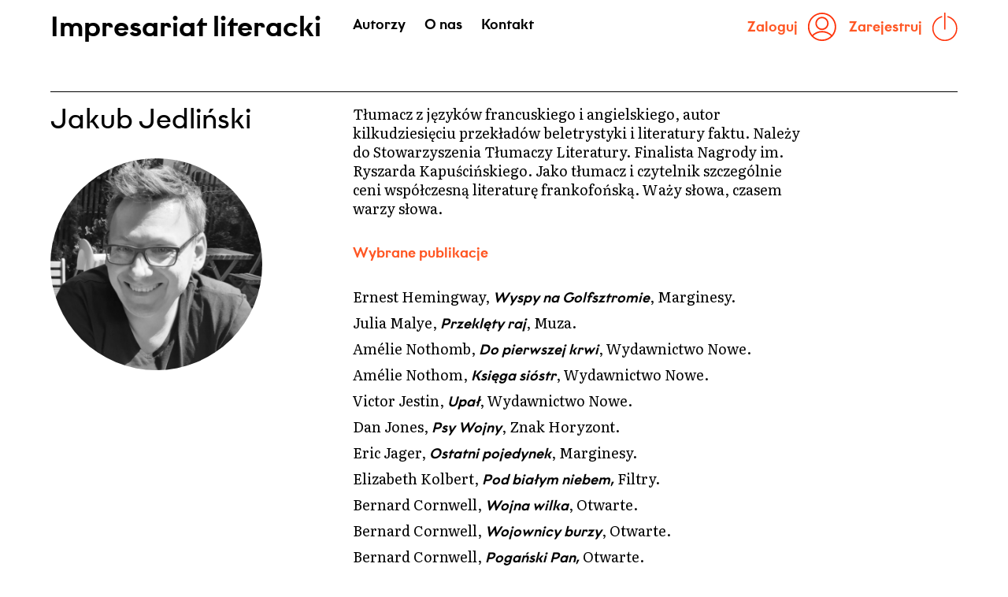

--- FILE ---
content_type: text/html; charset=UTF-8
request_url: https://impresariatliteracki.pl/autor/?id=128
body_size: 9315
content:



<!DOCTYPE html>
<html lang="pl-PL">

<head>
	<meta charset="UTF-8" />
	<meta name="viewport" content="width=device-width" />
	<title>Autor - Impresariat Literacki</title>
	<link rel="profile" href="https://gmpg.org/xfn/11" />
	<link rel="pingback" href="https://impresariatliteracki.pl/xmlrpc.php" />
	<script src="https://code.jquery.com/jquery-3.6.0.min.js" integrity="sha256-/xUj+3OJU5yExlq6GSYGSHk7tPXikynS7ogEvDej/m4=" crossorigin="anonymous"></script>
	
	<!-- Google tag (gtag.js) -->
<script async src="https://www.googletagmanager.com/gtag/js?id=G-KDQ9QFM5TE"></script>
<script>
  window.dataLayer = window.dataLayer || [];
  function gtag(){dataLayer.push(arguments);}
  gtag('js', new Date());

  gtag('config', 'G-KDQ9QFM5TE');
</script>
	<meta name='robots' content='index, follow, max-image-preview:large, max-snippet:-1, max-video-preview:-1' />

	<!-- This site is optimized with the Yoast SEO plugin v25.0 - https://yoast.com/wordpress/plugins/seo/ -->
	<link rel="canonical" href="https://impresariatliteracki.pl/autor/" />
	<meta property="og:locale" content="pl_PL" />
	<meta property="og:type" content="article" />
	<meta property="og:title" content="Autor - Impresariat Literacki" />
	<meta property="og:url" content="https://impresariatliteracki.pl/autor/" />
	<meta property="og:site_name" content="Impresariat Literacki" />
	<meta property="article:modified_time" content="2022-04-03T16:32:19+00:00" />
	<meta name="twitter:card" content="summary_large_image" />
	<script type="application/ld+json" class="yoast-schema-graph">{"@context":"https://schema.org","@graph":[{"@type":"WebPage","@id":"https://impresariatliteracki.pl/autor/","url":"https://impresariatliteracki.pl/autor/","name":"Autor - Impresariat Literacki","isPartOf":{"@id":"https://impresariatliteracki.pl/#website"},"datePublished":"2022-04-03T16:32:18+00:00","dateModified":"2022-04-03T16:32:19+00:00","breadcrumb":{"@id":"https://impresariatliteracki.pl/autor/#breadcrumb"},"inLanguage":"pl-PL","potentialAction":[{"@type":"ReadAction","target":["https://impresariatliteracki.pl/autor/"]}]},{"@type":"BreadcrumbList","@id":"https://impresariatliteracki.pl/autor/#breadcrumb","itemListElement":[{"@type":"ListItem","position":1,"name":"Strona główna","item":"https://impresariatliteracki.pl/"},{"@type":"ListItem","position":2,"name":"Autor"}]},{"@type":"WebSite","@id":"https://impresariatliteracki.pl/#website","url":"https://impresariatliteracki.pl/","name":"Impresariat Literacki","description":"Impresariat jest platformą, łączącą twórczynie/ców literatury z organizator/kami spotkań literackich, pozwalającą na szybki i bezpośredni kontakt.","publisher":{"@id":"https://impresariatliteracki.pl/#organization"},"potentialAction":[{"@type":"SearchAction","target":{"@type":"EntryPoint","urlTemplate":"https://impresariatliteracki.pl/?s={search_term_string}"},"query-input":{"@type":"PropertyValueSpecification","valueRequired":true,"valueName":"search_term_string"}}],"inLanguage":"pl-PL"},{"@type":"Organization","@id":"https://impresariatliteracki.pl/#organization","name":"Impresariat Literacki","url":"https://impresariatliteracki.pl/","logo":{"@type":"ImageObject","inLanguage":"pl-PL","@id":"https://impresariatliteracki.pl/#/schema/logo/image/","url":"https://impresariatliteracki.pl/wp-content/uploads/2022/11/cropped-ul_logo.png","contentUrl":"https://impresariatliteracki.pl/wp-content/uploads/2022/11/cropped-ul_logo.png","width":512,"height":512,"caption":"Impresariat Literacki"},"image":{"@id":"https://impresariatliteracki.pl/#/schema/logo/image/"}}]}</script>
	<!-- / Yoast SEO plugin. -->


<link rel='dns-prefetch' href='//code.jquery.com' />
<link rel='dns-prefetch' href='//fonts.googleapis.com' />
<link rel="alternate" type="application/rss+xml" title="Impresariat Literacki &raquo; Kanał z wpisami" href="https://impresariatliteracki.pl/feed/" />
<link rel="alternate" type="application/rss+xml" title="Impresariat Literacki &raquo; Kanał z komentarzami" href="https://impresariatliteracki.pl/comments/feed/" />
<link rel="alternate" title="oEmbed (JSON)" type="application/json+oembed" href="https://impresariatliteracki.pl/wp-json/oembed/1.0/embed?url=https%3A%2F%2Fimpresariatliteracki.pl%2Fautor%2F" />
<link rel="alternate" title="oEmbed (XML)" type="text/xml+oembed" href="https://impresariatliteracki.pl/wp-json/oembed/1.0/embed?url=https%3A%2F%2Fimpresariatliteracki.pl%2Fautor%2F&#038;format=xml" />
		<!-- This site uses the Google Analytics by MonsterInsights plugin v9.5.2 - Using Analytics tracking - https://www.monsterinsights.com/ -->
		<!-- Note: MonsterInsights is not currently configured on this site. The site owner needs to authenticate with Google Analytics in the MonsterInsights settings panel. -->
					<!-- No tracking code set -->
				<!-- / Google Analytics by MonsterInsights -->
		<style id='wp-img-auto-sizes-contain-inline-css' type='text/css'>
img:is([sizes=auto i],[sizes^="auto," i]){contain-intrinsic-size:3000px 1500px}
/*# sourceURL=wp-img-auto-sizes-contain-inline-css */
</style>
<style id='wp-emoji-styles-inline-css' type='text/css'>

	img.wp-smiley, img.emoji {
		display: inline !important;
		border: none !important;
		box-shadow: none !important;
		height: 1em !important;
		width: 1em !important;
		margin: 0 0.07em !important;
		vertical-align: -0.1em !important;
		background: none !important;
		padding: 0 !important;
	}
/*# sourceURL=wp-emoji-styles-inline-css */
</style>
<style id='wp-block-library-inline-css' type='text/css'>
:root{--wp-block-synced-color:#7a00df;--wp-block-synced-color--rgb:122,0,223;--wp-bound-block-color:var(--wp-block-synced-color);--wp-editor-canvas-background:#ddd;--wp-admin-theme-color:#007cba;--wp-admin-theme-color--rgb:0,124,186;--wp-admin-theme-color-darker-10:#006ba1;--wp-admin-theme-color-darker-10--rgb:0,107,160.5;--wp-admin-theme-color-darker-20:#005a87;--wp-admin-theme-color-darker-20--rgb:0,90,135;--wp-admin-border-width-focus:2px}@media (min-resolution:192dpi){:root{--wp-admin-border-width-focus:1.5px}}.wp-element-button{cursor:pointer}:root .has-very-light-gray-background-color{background-color:#eee}:root .has-very-dark-gray-background-color{background-color:#313131}:root .has-very-light-gray-color{color:#eee}:root .has-very-dark-gray-color{color:#313131}:root .has-vivid-green-cyan-to-vivid-cyan-blue-gradient-background{background:linear-gradient(135deg,#00d084,#0693e3)}:root .has-purple-crush-gradient-background{background:linear-gradient(135deg,#34e2e4,#4721fb 50%,#ab1dfe)}:root .has-hazy-dawn-gradient-background{background:linear-gradient(135deg,#faaca8,#dad0ec)}:root .has-subdued-olive-gradient-background{background:linear-gradient(135deg,#fafae1,#67a671)}:root .has-atomic-cream-gradient-background{background:linear-gradient(135deg,#fdd79a,#004a59)}:root .has-nightshade-gradient-background{background:linear-gradient(135deg,#330968,#31cdcf)}:root .has-midnight-gradient-background{background:linear-gradient(135deg,#020381,#2874fc)}:root{--wp--preset--font-size--normal:16px;--wp--preset--font-size--huge:42px}.has-regular-font-size{font-size:1em}.has-larger-font-size{font-size:2.625em}.has-normal-font-size{font-size:var(--wp--preset--font-size--normal)}.has-huge-font-size{font-size:var(--wp--preset--font-size--huge)}.has-text-align-center{text-align:center}.has-text-align-left{text-align:left}.has-text-align-right{text-align:right}.has-fit-text{white-space:nowrap!important}#end-resizable-editor-section{display:none}.aligncenter{clear:both}.items-justified-left{justify-content:flex-start}.items-justified-center{justify-content:center}.items-justified-right{justify-content:flex-end}.items-justified-space-between{justify-content:space-between}.screen-reader-text{border:0;clip-path:inset(50%);height:1px;margin:-1px;overflow:hidden;padding:0;position:absolute;width:1px;word-wrap:normal!important}.screen-reader-text:focus{background-color:#ddd;clip-path:none;color:#444;display:block;font-size:1em;height:auto;left:5px;line-height:normal;padding:15px 23px 14px;text-decoration:none;top:5px;width:auto;z-index:100000}html :where(.has-border-color){border-style:solid}html :where([style*=border-top-color]){border-top-style:solid}html :where([style*=border-right-color]){border-right-style:solid}html :where([style*=border-bottom-color]){border-bottom-style:solid}html :where([style*=border-left-color]){border-left-style:solid}html :where([style*=border-width]){border-style:solid}html :where([style*=border-top-width]){border-top-style:solid}html :where([style*=border-right-width]){border-right-style:solid}html :where([style*=border-bottom-width]){border-bottom-style:solid}html :where([style*=border-left-width]){border-left-style:solid}html :where(img[class*=wp-image-]){height:auto;max-width:100%}:where(figure){margin:0 0 1em}html :where(.is-position-sticky){--wp-admin--admin-bar--position-offset:var(--wp-admin--admin-bar--height,0px)}@media screen and (max-width:600px){html :where(.is-position-sticky){--wp-admin--admin-bar--position-offset:0px}}

/*# sourceURL=wp-block-library-inline-css */
</style><style id='global-styles-inline-css' type='text/css'>
:root{--wp--preset--aspect-ratio--square: 1;--wp--preset--aspect-ratio--4-3: 4/3;--wp--preset--aspect-ratio--3-4: 3/4;--wp--preset--aspect-ratio--3-2: 3/2;--wp--preset--aspect-ratio--2-3: 2/3;--wp--preset--aspect-ratio--16-9: 16/9;--wp--preset--aspect-ratio--9-16: 9/16;--wp--preset--color--black: #000000;--wp--preset--color--cyan-bluish-gray: #abb8c3;--wp--preset--color--white: #ffffff;--wp--preset--color--pale-pink: #f78da7;--wp--preset--color--vivid-red: #cf2e2e;--wp--preset--color--luminous-vivid-orange: #ff6900;--wp--preset--color--luminous-vivid-amber: #fcb900;--wp--preset--color--light-green-cyan: #7bdcb5;--wp--preset--color--vivid-green-cyan: #00d084;--wp--preset--color--pale-cyan-blue: #8ed1fc;--wp--preset--color--vivid-cyan-blue: #0693e3;--wp--preset--color--vivid-purple: #9b51e0;--wp--preset--gradient--vivid-cyan-blue-to-vivid-purple: linear-gradient(135deg,rgb(6,147,227) 0%,rgb(155,81,224) 100%);--wp--preset--gradient--light-green-cyan-to-vivid-green-cyan: linear-gradient(135deg,rgb(122,220,180) 0%,rgb(0,208,130) 100%);--wp--preset--gradient--luminous-vivid-amber-to-luminous-vivid-orange: linear-gradient(135deg,rgb(252,185,0) 0%,rgb(255,105,0) 100%);--wp--preset--gradient--luminous-vivid-orange-to-vivid-red: linear-gradient(135deg,rgb(255,105,0) 0%,rgb(207,46,46) 100%);--wp--preset--gradient--very-light-gray-to-cyan-bluish-gray: linear-gradient(135deg,rgb(238,238,238) 0%,rgb(169,184,195) 100%);--wp--preset--gradient--cool-to-warm-spectrum: linear-gradient(135deg,rgb(74,234,220) 0%,rgb(151,120,209) 20%,rgb(207,42,186) 40%,rgb(238,44,130) 60%,rgb(251,105,98) 80%,rgb(254,248,76) 100%);--wp--preset--gradient--blush-light-purple: linear-gradient(135deg,rgb(255,206,236) 0%,rgb(152,150,240) 100%);--wp--preset--gradient--blush-bordeaux: linear-gradient(135deg,rgb(254,205,165) 0%,rgb(254,45,45) 50%,rgb(107,0,62) 100%);--wp--preset--gradient--luminous-dusk: linear-gradient(135deg,rgb(255,203,112) 0%,rgb(199,81,192) 50%,rgb(65,88,208) 100%);--wp--preset--gradient--pale-ocean: linear-gradient(135deg,rgb(255,245,203) 0%,rgb(182,227,212) 50%,rgb(51,167,181) 100%);--wp--preset--gradient--electric-grass: linear-gradient(135deg,rgb(202,248,128) 0%,rgb(113,206,126) 100%);--wp--preset--gradient--midnight: linear-gradient(135deg,rgb(2,3,129) 0%,rgb(40,116,252) 100%);--wp--preset--font-size--small: 13px;--wp--preset--font-size--medium: 20px;--wp--preset--font-size--large: 36px;--wp--preset--font-size--x-large: 42px;--wp--preset--spacing--20: 0.44rem;--wp--preset--spacing--30: 0.67rem;--wp--preset--spacing--40: 1rem;--wp--preset--spacing--50: 1.5rem;--wp--preset--spacing--60: 2.25rem;--wp--preset--spacing--70: 3.38rem;--wp--preset--spacing--80: 5.06rem;--wp--preset--shadow--natural: 6px 6px 9px rgba(0, 0, 0, 0.2);--wp--preset--shadow--deep: 12px 12px 50px rgba(0, 0, 0, 0.4);--wp--preset--shadow--sharp: 6px 6px 0px rgba(0, 0, 0, 0.2);--wp--preset--shadow--outlined: 6px 6px 0px -3px rgb(255, 255, 255), 6px 6px rgb(0, 0, 0);--wp--preset--shadow--crisp: 6px 6px 0px rgb(0, 0, 0);}:where(.is-layout-flex){gap: 0.5em;}:where(.is-layout-grid){gap: 0.5em;}body .is-layout-flex{display: flex;}.is-layout-flex{flex-wrap: wrap;align-items: center;}.is-layout-flex > :is(*, div){margin: 0;}body .is-layout-grid{display: grid;}.is-layout-grid > :is(*, div){margin: 0;}:where(.wp-block-columns.is-layout-flex){gap: 2em;}:where(.wp-block-columns.is-layout-grid){gap: 2em;}:where(.wp-block-post-template.is-layout-flex){gap: 1.25em;}:where(.wp-block-post-template.is-layout-grid){gap: 1.25em;}.has-black-color{color: var(--wp--preset--color--black) !important;}.has-cyan-bluish-gray-color{color: var(--wp--preset--color--cyan-bluish-gray) !important;}.has-white-color{color: var(--wp--preset--color--white) !important;}.has-pale-pink-color{color: var(--wp--preset--color--pale-pink) !important;}.has-vivid-red-color{color: var(--wp--preset--color--vivid-red) !important;}.has-luminous-vivid-orange-color{color: var(--wp--preset--color--luminous-vivid-orange) !important;}.has-luminous-vivid-amber-color{color: var(--wp--preset--color--luminous-vivid-amber) !important;}.has-light-green-cyan-color{color: var(--wp--preset--color--light-green-cyan) !important;}.has-vivid-green-cyan-color{color: var(--wp--preset--color--vivid-green-cyan) !important;}.has-pale-cyan-blue-color{color: var(--wp--preset--color--pale-cyan-blue) !important;}.has-vivid-cyan-blue-color{color: var(--wp--preset--color--vivid-cyan-blue) !important;}.has-vivid-purple-color{color: var(--wp--preset--color--vivid-purple) !important;}.has-black-background-color{background-color: var(--wp--preset--color--black) !important;}.has-cyan-bluish-gray-background-color{background-color: var(--wp--preset--color--cyan-bluish-gray) !important;}.has-white-background-color{background-color: var(--wp--preset--color--white) !important;}.has-pale-pink-background-color{background-color: var(--wp--preset--color--pale-pink) !important;}.has-vivid-red-background-color{background-color: var(--wp--preset--color--vivid-red) !important;}.has-luminous-vivid-orange-background-color{background-color: var(--wp--preset--color--luminous-vivid-orange) !important;}.has-luminous-vivid-amber-background-color{background-color: var(--wp--preset--color--luminous-vivid-amber) !important;}.has-light-green-cyan-background-color{background-color: var(--wp--preset--color--light-green-cyan) !important;}.has-vivid-green-cyan-background-color{background-color: var(--wp--preset--color--vivid-green-cyan) !important;}.has-pale-cyan-blue-background-color{background-color: var(--wp--preset--color--pale-cyan-blue) !important;}.has-vivid-cyan-blue-background-color{background-color: var(--wp--preset--color--vivid-cyan-blue) !important;}.has-vivid-purple-background-color{background-color: var(--wp--preset--color--vivid-purple) !important;}.has-black-border-color{border-color: var(--wp--preset--color--black) !important;}.has-cyan-bluish-gray-border-color{border-color: var(--wp--preset--color--cyan-bluish-gray) !important;}.has-white-border-color{border-color: var(--wp--preset--color--white) !important;}.has-pale-pink-border-color{border-color: var(--wp--preset--color--pale-pink) !important;}.has-vivid-red-border-color{border-color: var(--wp--preset--color--vivid-red) !important;}.has-luminous-vivid-orange-border-color{border-color: var(--wp--preset--color--luminous-vivid-orange) !important;}.has-luminous-vivid-amber-border-color{border-color: var(--wp--preset--color--luminous-vivid-amber) !important;}.has-light-green-cyan-border-color{border-color: var(--wp--preset--color--light-green-cyan) !important;}.has-vivid-green-cyan-border-color{border-color: var(--wp--preset--color--vivid-green-cyan) !important;}.has-pale-cyan-blue-border-color{border-color: var(--wp--preset--color--pale-cyan-blue) !important;}.has-vivid-cyan-blue-border-color{border-color: var(--wp--preset--color--vivid-cyan-blue) !important;}.has-vivid-purple-border-color{border-color: var(--wp--preset--color--vivid-purple) !important;}.has-vivid-cyan-blue-to-vivid-purple-gradient-background{background: var(--wp--preset--gradient--vivid-cyan-blue-to-vivid-purple) !important;}.has-light-green-cyan-to-vivid-green-cyan-gradient-background{background: var(--wp--preset--gradient--light-green-cyan-to-vivid-green-cyan) !important;}.has-luminous-vivid-amber-to-luminous-vivid-orange-gradient-background{background: var(--wp--preset--gradient--luminous-vivid-amber-to-luminous-vivid-orange) !important;}.has-luminous-vivid-orange-to-vivid-red-gradient-background{background: var(--wp--preset--gradient--luminous-vivid-orange-to-vivid-red) !important;}.has-very-light-gray-to-cyan-bluish-gray-gradient-background{background: var(--wp--preset--gradient--very-light-gray-to-cyan-bluish-gray) !important;}.has-cool-to-warm-spectrum-gradient-background{background: var(--wp--preset--gradient--cool-to-warm-spectrum) !important;}.has-blush-light-purple-gradient-background{background: var(--wp--preset--gradient--blush-light-purple) !important;}.has-blush-bordeaux-gradient-background{background: var(--wp--preset--gradient--blush-bordeaux) !important;}.has-luminous-dusk-gradient-background{background: var(--wp--preset--gradient--luminous-dusk) !important;}.has-pale-ocean-gradient-background{background: var(--wp--preset--gradient--pale-ocean) !important;}.has-electric-grass-gradient-background{background: var(--wp--preset--gradient--electric-grass) !important;}.has-midnight-gradient-background{background: var(--wp--preset--gradient--midnight) !important;}.has-small-font-size{font-size: var(--wp--preset--font-size--small) !important;}.has-medium-font-size{font-size: var(--wp--preset--font-size--medium) !important;}.has-large-font-size{font-size: var(--wp--preset--font-size--large) !important;}.has-x-large-font-size{font-size: var(--wp--preset--font-size--x-large) !important;}
/*# sourceURL=global-styles-inline-css */
</style>

<style id='classic-theme-styles-inline-css' type='text/css'>
/*! This file is auto-generated */
.wp-block-button__link{color:#fff;background-color:#32373c;border-radius:9999px;box-shadow:none;text-decoration:none;padding:calc(.667em + 2px) calc(1.333em + 2px);font-size:1.125em}.wp-block-file__button{background:#32373c;color:#fff;text-decoration:none}
/*# sourceURL=/wp-includes/css/classic-themes.min.css */
</style>
<link rel='stylesheet' id='bbp-default-css' href='https://impresariatliteracki.pl/wp-content/plugins/bbpress/templates/default/css/bbpress.min.css?ver=2.6.13' type='text/css' media='all' />
<link rel='stylesheet' id='style-css' href='https://impresariatliteracki.pl/wp-content/themes/portal/style.css?ver=1.0.5' type='text/css' media='all' />
<link rel='stylesheet' id='portal-google-webfonts-css' href='https://fonts.googleapis.com/css?family=Noto+Sans%3A400%2C700%2C400italic%2C700italic%7CNoto+Serif%3A400%2C400italic%2C700italic&#038;ver=1.0.5' type='text/css' media='all' />
<script type="text/javascript" id="portal-main-js-extra">
/* <![CDATA[ */
var portalSettings = {"loader":"https://impresariatliteracki.pl/wp-content/themes/portal/images/ajax-loader.gif"};
//# sourceURL=portal-main-js-extra
/* ]]> */
</script>
<script type="text/javascript" src="https://impresariatliteracki.pl/wp-content/themes/portal/js/main.js?ver=6.9" id="portal-main-js"></script>
<script type="text/javascript" src="https://impresariatliteracki.pl/wp-includes/js/jquery/jquery.min.js?ver=3.7.1" id="jquery-core-js"></script>
<script type="text/javascript" src="https://impresariatliteracki.pl/wp-includes/js/jquery/jquery-migrate.min.js?ver=3.4.1" id="jquery-migrate-js"></script>
<link rel="https://api.w.org/" href="https://impresariatliteracki.pl/wp-json/" /><link rel="alternate" title="JSON" type="application/json" href="https://impresariatliteracki.pl/wp-json/wp/v2/pages/31" /><link rel="EditURI" type="application/rsd+xml" title="RSD" href="https://impresariatliteracki.pl/xmlrpc.php?rsd" />
<meta name="generator" content="WordPress 6.9" />
<link rel='shortlink' href='https://impresariatliteracki.pl/?p=31' />
    
    <script type="text/javascript">
        var ajaxurl = 'https://impresariatliteracki.pl/wp-admin/admin-ajax.php';
    </script>
	<!--[if lt IE 9]>
		<script src="https://impresariatliteracki.pl/wp-content/themes/portal/js/html5.js" type="text/javascript"></script>
	<![endif]-->
	<!--[if (gte IE 6)&(lte IE 8)]>
		<script type="text/javascript" src="https://impresariatliteracki.pl/wp-content/themes/portal/js/selectivizr.js"></script>
	<![endif]-->
<style type="text/css" id="portal-footer-widgets">#footer-widgets aside { width : 20%; } </style> <link rel="icon" href="https://impresariatliteracki.pl/wp-content/uploads/2022/11/cropped-ul_logo-32x32.png" sizes="32x32" />
<link rel="icon" href="https://impresariatliteracki.pl/wp-content/uploads/2022/11/cropped-ul_logo-192x192.png" sizes="192x192" />
<link rel="apple-touch-icon" href="https://impresariatliteracki.pl/wp-content/uploads/2022/11/cropped-ul_logo-180x180.png" />
<meta name="msapplication-TileImage" content="https://impresariatliteracki.pl/wp-content/uploads/2022/11/cropped-ul_logo-270x270.png" />
		<style type="text/css" id="wp-custom-css">
			tr[data-name="zdjecie_portet"] .hide-if-value:after {
    content: '*Wklejając pliki, zwłaszcza zdjęcia, upewnij się, że nie naruszasz praw autorskich, w szczególności zawsze podawaj imię i nazwisko autora/rki fotografii: ("Fot. Iks Igrekowski"), albo w nazwie pliku, albo na samym zdjęciu.';
    padding-top: 0.5rem;
    display: block;
    font-weight: 100;
    font-size: 13px;
    font-family: auto;
}

.info.additional-info .text {
	width: 100%;
	display: flex;
}

.author .row .content div {
	font-family: "Literata"; font-size: 18px; font-weight: 400;
}

p em {
	font-family: 'Literata';
}

tr[data-name="profil_testowy"]{
	display: none !important
}

.is-test a {
	color: #ff5524 !important;
}

.acf-popup-box .acf-input-wrap:after {
    font-family: 'Graphit-regular';
    content: "( Tylko znaki alfanumeryczne )";
    font-size: 13px;
    padding-top: 10px;
    display: block;
}

#post-680 .entry-header, #post-899 .entry-header {
	display: none;
}

.row.docs a {
	    color: #FF5623;
    text-decoration: none;
    cursor: pointer;
	margin-right: .5rem;
}

@media screen and (max-width: 1024px) {
	.news-single .col.placeholder {
		display: none 
	}
	.news-single .col.content {
		width: 100% !important;
	}
}		</style>
		</head>

<body data-rsssl=1 class="wp-singular page-template page-template-author page-template-author-php page page-id-31 wp-theme-portal responsive">

	<div class="container">

		<div id="page" class="hfeed site ">
						<header id="masthead" class="site-header" role="banner">
				<h1 class="site-title">
					<a href="https://impresariatliteracki.pl ">
					Impresariat literacki

					</a>
				</h1>

				<div class="menu-links">
					<nav role="navigation" class="site-navigation main-navigation primary">
						


						<div class="menu-main-container"><ul id="menu-main" class="menu"><li id="menu-item-392" class="menu-item menu-item-type-post_type menu-item-object-page menu-item-home menu-item-has-children menu-item-392"><a href="https://impresariatliteracki.pl/">Autorzy</a>
<ul class="sub-menu">
	<li id="menu-item-388" class="menu-item menu-item-type-custom menu-item-object-custom menu-item-388"><a href="/autorzy/?kategoria=pisarze">Pisarze/rki</a></li>
	<li id="menu-item-389" class="menu-item menu-item-type-custom menu-item-object-custom menu-item-389"><a href="/autorzy/?kategoria=tłumacze">Tłumacze/ki</a></li>
	<li id="menu-item-390" class="menu-item menu-item-type-custom menu-item-object-custom menu-item-390"><a href="/autorzy/?kategoria=autorzy%20zagraniczni">Autorzy/rki zagraniczni</a></li>
	<li id="menu-item-574" class="menu-item menu-item-type-post_type menu-item-object-page menu-item-574"><a href="https://impresariatliteracki.pl/autorzy-tag/">#Tagi</a></li>
</ul>
</li>
<li id="menu-item-110" class="menu-item menu-item-type-post_type menu-item-object-page menu-item-110"><a href="https://impresariatliteracki.pl/o-nas/">O nas</a></li>
<li id="menu-item-109" class="menu-item menu-item-type-post_type menu-item-object-page menu-item-109"><a href="https://impresariatliteracki.pl/kontakt/">Kontakt</a></li>
</ul></div>

						<div class="author-sub-menu">
							
							<!--  -->
						</div>
					</nav><!-- .site-navigation .main-navigation -->

					<div class="header-auth">
						
													<a href="https://impresariatliteracki.pl/login/">Zaloguj<img src="https://impresariatliteracki.pl/wp-content/themes/portal/images/czlonek.svg" alt=""></a>
							<a href="https://impresariatliteracki.pl/rejestracja/">Zarejestruj<img src="https://impresariatliteracki.pl/wp-content/themes/portal/images/wyloguj.svg" alt=""></a>
											</div>

				</div>
				<img id="burger" class="burger" src="https://impresariatliteracki.pl/wp-content/themes/portal/images/hamburger.svg" alt="">

			</header><!-- #masthead .site-header -->

			<div id="main" class="site-main">

				<!-- Zalogowany jako : UserId = 0  Array
(
)
  -->

<div class="author">

  <div class="row">

    <div class="col author-name">
      <h2>Jakub Jedliński</h2>
      <!-- [user_profile_avatar user_id="128" size="full"] -->

      <img src="https://impresariatliteracki.pl/wp-content/uploads/2022/11/Jakub-Jedlinski_zdjecie_300x300_acf_cropped-1.jpg" alt="">
    </div>

    <div class="col content">
      <p>Tłumacz z języków francuskiego i angielskiego, autor kilkudziesięciu przekładów beletrystyki i  literatury faktu. Należy do Stowarzyszenia Tłumaczy Literatury. Finalista Nagrody im. Ryszarda Kapuścińskiego. Jako tłumacz i czytelnik szczególnie ceni współczesną literaturę frankofońską.

Waży słowa, czasem warzy słowa.</p>

      
        <p class="title">Wybrane publikacje</p>

        <p><ul>
<li>Ernest Hemingway, <em>Wyspy na Golfsztromie</em>, Marginesy.</li>
<li>Julia Malye, <em>Przeklęty raj</em>, Muza.</li>
<li>Amélie Nothomb, <em>Do pierwszej krwi</em>, Wydawnictwo Nowe.</li>
<li>Amélie Nothom, <em>Księga sióstr</em>, Wydawnictwo Nowe.</li>
<li>Victor Jestin, <em>Upał</em>, Wydawnictwo Nowe.</li>
<li>Dan Jones, <em>Psy Wojny</em>, Znak Horyzont.</li>
<li>Eric Jager, <em>Ostatni pojedynek</em>, Marginesy.</li>
<li>Elizabeth Kolbert, <em>Pod białym niebem, </em>Filtry.</li>
<li>Bernard Cornwell, <em>Wojna wilka</em>, Otwarte.</li>
<li>Bernard Cornwell, <em>Wojownicy burzy</em>, Otwarte.</li>
<li>Bernard Cornwell, <em>Pogański Pan, </em>Otwarte.</li>
<li>Antonia Senior, <em>Córka rewolucji</em>, Czwarta Strona.</li>
<li>Martin Charles, <em>Prosto z serca</em>, Edipress.</li>
<li>Mitch Albom, <em>Kolejna osoba, którą spotkasz w niebie, </em>Zysk.</li>
<li>Florence Hinckel, <em>Punkt</em>, Polarny Lis.</li>
<li>Florence Hinckel, <em>U2.Yannis</em>, Polarny Lis.</li>
<li>Carol Trébor, <em>U2.Jules</em>, Polarny Lis.</li>
<li>Peter Hessler, <em>Przez drogi i bezdroża. Podróż po nowych Chinach</em>, Czarne.</li>
<li>A. Scott Berg, <em>Geniusz</em><span style="text-decoration: underline">,</span> Czwarta Strona.</li>
<li>Elisabeth Badinter, <em>Konflikt: kobieta i matka</em>, PWN.</li>
</ul>
</p>

      
    </div>

    <div class="col tags">
          </div>
  </div>

  


  </div>


</div>


</div><!-- #main .site-main -->
<div class="row docs" style="padding-top: 20px">
		<a href="https://impresariatliteracki.pl/polityka-prywatnosci/" target="blank">Polityka Prywatności</a>
	
		<a href="https://impresariatliteracki.pl/regulamin/" target="blank">Regulamin</a>

</div>
<footer id="colophon" class="site-footer" role="contentinfo">
	<div class="logos">
		<img src="https://impresariatliteracki.pl/wp-content/themes/portal/images/unia_logo.svg" alt="">
		<img src="https://impresariatliteracki.pl/wp-content/themes/portal/images/LOGO_STL.svg" alt="">
	</div>

	<div class="socials">
		<div class="col">
			<p>Unia Literacka</p>
			<a href="https://www.instagram.com/unialiteracka/?igshid=YmMyMTA2M2Y%3D" target="_blank"><img src="https://impresariatliteracki.pl/wp-content/themes/portal/images/insta.png" alt=""></a>
			<a href="https://www.facebook.com/unia.literacka" target="_blank"><img src="https://impresariatliteracki.pl/wp-content/themes/portal/images/fb.png" alt=""></a>
		</div>

		<div class="col">
			<p>Stowarzyszenie Tłumaczy Literatury</p>
			<a href="https://www.instagram.com/stlpolska/" target="_blank"><img src="https://impresariatliteracki.pl/wp-content/themes/portal/images/insta.png" alt=""></a>
			<a href="https://www.facebook.com/StowarzyszenieTlumaczyLiteratury" target="_blank"><img src="https://impresariatliteracki.pl/wp-content/themes/portal/images/fb.png" alt=""></a>
		</div>

	</div>

</footer><!-- #colophon .site-footer -->
</div><!-- #page .hfeed .site -->

<script type="speculationrules">
{"prefetch":[{"source":"document","where":{"and":[{"href_matches":"/*"},{"not":{"href_matches":["/wp-*.php","/wp-admin/*","/wp-content/uploads/*","/wp-content/*","/wp-content/plugins/*","/wp-content/themes/portal/*","/*\\?(.+)"]}},{"not":{"selector_matches":"a[rel~=\"nofollow\"]"}},{"not":{"selector_matches":".no-prefetch, .no-prefetch a"}}]},"eagerness":"conservative"}]}
</script>

<script type="text/javascript" id="bbp-swap-no-js-body-class">
	document.body.className = document.body.className.replace( 'bbp-no-js', 'bbp-js' );
</script>

<script type="text/javascript" id="new-post-form-js-extra">
/* <![CDATA[ */
var localized_new_post_form = {"admin_ajax_url":"https://impresariatliteracki.pl/wp-admin/admin-ajax.php"};
//# sourceURL=new-post-form-js-extra
/* ]]> */
</script>
<script type="text/javascript" src="https://code.jquery.com/jquery-3.6.0.min.js?ver=1.0.0" id="new-post-form-js"></script>
<script id="wp-emoji-settings" type="application/json">
{"baseUrl":"https://s.w.org/images/core/emoji/17.0.2/72x72/","ext":".png","svgUrl":"https://s.w.org/images/core/emoji/17.0.2/svg/","svgExt":".svg","source":{"concatemoji":"https://impresariatliteracki.pl/wp-includes/js/wp-emoji-release.min.js?ver=6.9"}}
</script>
<script type="module">
/* <![CDATA[ */
/*! This file is auto-generated */
const a=JSON.parse(document.getElementById("wp-emoji-settings").textContent),o=(window._wpemojiSettings=a,"wpEmojiSettingsSupports"),s=["flag","emoji"];function i(e){try{var t={supportTests:e,timestamp:(new Date).valueOf()};sessionStorage.setItem(o,JSON.stringify(t))}catch(e){}}function c(e,t,n){e.clearRect(0,0,e.canvas.width,e.canvas.height),e.fillText(t,0,0);t=new Uint32Array(e.getImageData(0,0,e.canvas.width,e.canvas.height).data);e.clearRect(0,0,e.canvas.width,e.canvas.height),e.fillText(n,0,0);const a=new Uint32Array(e.getImageData(0,0,e.canvas.width,e.canvas.height).data);return t.every((e,t)=>e===a[t])}function p(e,t){e.clearRect(0,0,e.canvas.width,e.canvas.height),e.fillText(t,0,0);var n=e.getImageData(16,16,1,1);for(let e=0;e<n.data.length;e++)if(0!==n.data[e])return!1;return!0}function u(e,t,n,a){switch(t){case"flag":return n(e,"\ud83c\udff3\ufe0f\u200d\u26a7\ufe0f","\ud83c\udff3\ufe0f\u200b\u26a7\ufe0f")?!1:!n(e,"\ud83c\udde8\ud83c\uddf6","\ud83c\udde8\u200b\ud83c\uddf6")&&!n(e,"\ud83c\udff4\udb40\udc67\udb40\udc62\udb40\udc65\udb40\udc6e\udb40\udc67\udb40\udc7f","\ud83c\udff4\u200b\udb40\udc67\u200b\udb40\udc62\u200b\udb40\udc65\u200b\udb40\udc6e\u200b\udb40\udc67\u200b\udb40\udc7f");case"emoji":return!a(e,"\ud83e\u1fac8")}return!1}function f(e,t,n,a){let r;const o=(r="undefined"!=typeof WorkerGlobalScope&&self instanceof WorkerGlobalScope?new OffscreenCanvas(300,150):document.createElement("canvas")).getContext("2d",{willReadFrequently:!0}),s=(o.textBaseline="top",o.font="600 32px Arial",{});return e.forEach(e=>{s[e]=t(o,e,n,a)}),s}function r(e){var t=document.createElement("script");t.src=e,t.defer=!0,document.head.appendChild(t)}a.supports={everything:!0,everythingExceptFlag:!0},new Promise(t=>{let n=function(){try{var e=JSON.parse(sessionStorage.getItem(o));if("object"==typeof e&&"number"==typeof e.timestamp&&(new Date).valueOf()<e.timestamp+604800&&"object"==typeof e.supportTests)return e.supportTests}catch(e){}return null}();if(!n){if("undefined"!=typeof Worker&&"undefined"!=typeof OffscreenCanvas&&"undefined"!=typeof URL&&URL.createObjectURL&&"undefined"!=typeof Blob)try{var e="postMessage("+f.toString()+"("+[JSON.stringify(s),u.toString(),c.toString(),p.toString()].join(",")+"));",a=new Blob([e],{type:"text/javascript"});const r=new Worker(URL.createObjectURL(a),{name:"wpTestEmojiSupports"});return void(r.onmessage=e=>{i(n=e.data),r.terminate(),t(n)})}catch(e){}i(n=f(s,u,c,p))}t(n)}).then(e=>{for(const n in e)a.supports[n]=e[n],a.supports.everything=a.supports.everything&&a.supports[n],"flag"!==n&&(a.supports.everythingExceptFlag=a.supports.everythingExceptFlag&&a.supports[n]);var t;a.supports.everythingExceptFlag=a.supports.everythingExceptFlag&&!a.supports.flag,a.supports.everything||((t=a.source||{}).concatemoji?r(t.concatemoji):t.wpemoji&&t.twemoji&&(r(t.twemoji),r(t.wpemoji)))});
//# sourceURL=https://impresariatliteracki.pl/wp-includes/js/wp-emoji-loader.min.js
/* ]]> */
</script>

</body>

</html>

--- FILE ---
content_type: text/css
request_url: https://impresariatliteracki.pl/wp-content/themes/portal/style.css?ver=1.0.5
body_size: 5392
content:
@charset "UTF-8";
/* http://meyerweb.com/eric/tools/css/reset/ 
   v2.0 | 20110126
   License: none (public domain)
*/
/* @import url("https://fonts.googleapis.com/css2?family=Literata:ital,opsz,wght@0,7..72,200;0,7..72,300;0,7..72,400;0,7..72,500;0,7..72,600;0,7..72,900;1,7..72,700&display=swap");
 */
@import url('https://fonts.googleapis.com/css2?family=Literata:ital,opsz,wght@0,7..72,200;0,7..72,300;0,7..72,400;0,7..72,500;0,7..72,600;0,7..72,700;0,7..72,800;0,7..72,900;1,7..72,200;1,7..72,300;1,7..72,400;1,7..72,500;1,7..72,600;1,7..72,700;1,7..72,800;1,7..72,900&display=swap');
@import url("//hello.myfonts.net/count/3ea3d3");
html, body, div, span, applet, object, iframe, h1, h2, h3, h4, h5, h6, p, blockquote, pre, a, abbr, acronym, address, big, cite, code, del, dfn, em, img, ins, kbd, q, s, samp, small, strike, strong, sub, sup, tt, var, b, u, i, center, dl, dt, dd, ol, ul, li, fieldset, form, label, legend, table, caption, tbody, tfoot, thead, tr, th, td, article, aside, canvas, details, embed, figure, figcaption, footer, header, hgroup, menu, nav, output, ruby, section, summary, time, mark, audio, video {
  margin: 0;
  padding: 0;
  border: 0;
  font-size: 100%;
  font: inherit;
  font-family: "Graphit-Medium";
  vertical-align: baseline;
}

/* HTML5 display-role reset for older browsers */
article, aside, details, figcaption, figure, footer, header, hgroup, menu, nav, section {
  display: block;
}

body {
  line-height: 1;
}

ol, ul {
  list-style: none;
}

blockquote, q {
  quotes: none;
}

blockquote:before, blockquote:after {
  content: "";
  content: none;
}

q:before, q:after {
  content: "";
  content: none;
}

table {
  border-collapse: collapse;
  border-spacing: 0;
}

@font-face {
  font-family: "Graphit-Medium";
  src: url("sass/webFonts/GraphitMedium/font.woff2") format("woff2"), url("sass/webFonts/GraphitMedium/font.woff") format("woff");
}
@font-face {
  font-family: "Graphit-Regular";
  src: url("sass/webFonts/GraphitRegular/font.woff2") format("woff2"), url("sass/webFonts/GraphitRegular/font.woff") format("woff");
}
h1, h2, h3, h4, h5, p, a, span {
  font-family: "Graphit-Medium";
}

h1 {
  font-family: "Graphit-Medium";
  font-size: 36px;
  font-weight: 400;
}

h2 {
  font-size: 36px;
  font-family: "Graphit-Regular";
}

p {
  font-family: "Literata";
  font-size: 18px;
  font-weight: 400;
}

em {
  font-style: italic;
}

.container {
  width: 90%;
  max-width: 1366px;
  margin: auto;
}

#main {
  border-top: 1px solid #000;
  margin-top: 4rem;
  min-height: calc(100vh - 210px);
}

.burger {
  display: none;
}
@media screen and (max-width: 768px) {
  .burger {
    display: block;
    position: fixed;
    right: 0;
    top: 0;
  }
}

.blog #masthead #menu-item-392,
.blog #masthead #menu-item-48,
.page-id-396 #masthead #menu-item-392,
.page-id-396 #masthead #menu-item-48,
.home #masthead #menu-item-392,
.home #masthead #menu-item-48 {
  border-bottom: 1px solid #000;
}
.blog #masthead #menu-item-392 .sub-menu,
.blog #masthead #menu-item-48 .sub-menu,
.page-id-396 #masthead #menu-item-392 .sub-menu,
.page-id-396 #masthead #menu-item-48 .sub-menu,
.home #masthead #menu-item-392 .sub-menu,
.home #masthead #menu-item-48 .sub-menu {
  display: flex;
}

.page-id-396 #masthead #menu-item-49 {
  border-bottom: 1px solid #000;
}
.page-id-396 #masthead #menu-item-49 .sub-menu {
  display: flex;
}

#masthead {
  display: flex;
  align-items: center;
  justify-content: space-between;
  margin-bottom: 2rem;
  padding-top: 1rem;
}
#masthead .menu-links {
  width: 66.666%;
  display: flex;
  align-items: center;
  justify-content: space-between;
}
#masthead .site-title a {
  text-decoration: none;
  color: #000;
}
#masthead h1 {
  width: 33.33%;
}
#masthead .site-navigation .menu {
  display: flex;
  list-style: none;
  align-items: center;
  position: relative;
}
#masthead .site-navigation .menu li {
  padding: 0;
  margin-right: 1.5rem;
  position: unset;
  padding-bottom: 0.4rem;
}
#masthead .site-navigation .menu li.current-menu-item, #masthead .site-navigation .menu li.current_page_ancestor {
  border-bottom: 1px solid #000;
}
#masthead .site-navigation .menu li.current_page_ancestor .sub-menu, #masthead .site-navigation .menu li.current_page_item .sub-menu {
  display: flex;
}
#masthead .site-navigation .menu a {
  text-decoration: none;
  color: #000000;
  font-size: 18px;
}
#masthead .site-navigation .menu .sub-menu {
  position: absolute;
  top: 18px;
  left: 0;
  display: flex;
  margin: 1.5rem 0rem;
  position: absolute;
  width: 100%;
  display: none;
}
#masthead .site-navigation .menu .sub-menu ul {
  display: flex;
}
#masthead .site-navigation .menu .sub-menu li {
  margin-right: 1rem;
  font-size: 13px;
  border-bottom: 1px solid transparent;
  font-family: "Graphit-Regular";
  margin-top: 5px;
  padding-bottom: 6px;
}
#masthead .site-navigation .menu .sub-menu li:after {
  display: none;
}
#masthead .site-navigation .menu .sub-menu li a {
  text-decoration: none;
  color: #000;
  font-size: 13px;
  white-space: nowrap;
  font-family: "Graphit-Regular";
}
#masthead .site-navigation .menu .sub-menu li.current-menu-item {
  border-bottom: 1px solid #000;
}
#masthead .header-auth {
  display: flex;
}
#masthead .header-auth.current-menu-item:after {
  content: "";
  height: 1px;
  background: #FF5623;
  position: absolute;
  bottom: -0.5rem;
  width: 110%;
  left: -5%;
}
#masthead .header-auth a {
  color: #FF5623;
  font-size: 18px;
  text-decoration: none;
  display: flex;
  align-items: center;
}
#masthead .header-auth a:nth-of-type(2) {
  margin-left: 1rem;
}
#masthead .header-auth a img {
  margin-left: 0.8rem;
  height: 36px;
}
#masthead .author-sub-menu {
  position: absolute;
  top: 70px;
}
#masthead #author-filter-form {
  display: flex;
  margin: 0;
}
#masthead #author-filter-form .author-category {
  border-bottom: 1px solid transparent;
  margin-right: 1rem;
  padding-bottom: 6px;
}
#masthead #author-filter-form .author-category.active {
  border-bottom: 1px solid #000;
}
#masthead #author-filter-form label {
  cursor: pointer;
  opacity: 1;
  font-size: 13px;
  border-bottom: 1px solid transparent;
  font-family: "Graphit-Regular";
}
#masthead #author-filter-form input {
  visibility: hidden;
  width: 0px;
  margin: 0;
  padding: 0;
}
@media screen and (max-width: 768px) {
  #masthead h1 {
    width: 100%;
    font-size: 25px;
    margin-top: 8px;
  }
  #masthead .menu-links {
    max-height: 0;
    overflow: hidden;
    padding: 0;
    position: absolute;
    width: 100%;
    left: 0;
    visibility: hidden;
    top: 85px;
    transition: 0.5s ease-in-out;
    border-color: transparent;
    border-bottom: 1px solid transparent;
    border-top: 1px solid transparent;
    flex-direction: column;
    background: #fff;
  }
  #masthead .menu-links .current_page_ancestor {
    border: none !important;
  }
  #masthead .menu-links .current-menu-item.menu-item-has-children {
    border: none !important;
  }
  #masthead .menu-links li {
    opacity: 0;
    transition: 0.5s ease-in-out;
  }
  #masthead .menu-links.open {
    visibility: visible;
    border-bottom: 1px solid #FF5623;
    border-top: 1px solid #FF5623;
    padding-top: 1rem;
    padding-bottom: 1rem;
    max-height: 800px;
    z-index: 999;
  }
  #masthead .menu-links.open li {
    opacity: 1;
  }
  #masthead .menu-links .menu {
    flex-direction: column;
  }
  #masthead .menu-links .menu .menu-item {
    display: flex;
    justify-content: center;
    text-align: center;
    flex-direction: column;
    margin-bottom: 1rem;
  }
  #masthead .menu-links .menu .sub-menu {
    position: relative;
    display: flex;
    margin: 0;
  }
}

.users-alphabet {
  font-size: 18px;
  color: black;
  margin-top: 1rem;
  margin-bottom: 3rem;
  display: flex;
  justify-content: space-between;
}
.users-alphabet li {
  margin-right: 0;
  cursor: pointer;
}
.users-alphabet li a {
  font-family: "Graphit-Regular";
  font-size: 18px;
  transition: 0.2s ease-in-out;
}
.users-alphabet li:hover a {
  color: #FF5623;
}
.users-alphabet li.active {
  color: #FF5623;
}
@media screen and (max-width: 768px) {
  .users-alphabet {
    justify-content: flex-start;
    flex-wrap: wrap;
  }
  .users-alphabet li {
    width: 11%;
    margin-bottom: 1rem;
  }
}

.authors-note {
  padding: 1rem 0;
  line-height: 1.5rem;
}

.authors-list {
  margin-top: 1rem;
  display: flex;
  flex-wrap: wrap;
}
.authors-list .col {
  width: 33.333%;
  margin-bottom: 2rem;
}
.authors-list p {
  font-family: "Graphit-Regular";
  color: #FF5623;
  margin-bottom: 0.5rem;
}
.authors-list li {
  margin-bottom: 0.5rem;
}
.authors-list li a {
  text-decoration: none;
  font-family: "Graphit-Regular";
  color: #000;
  font-size: 24px;
}
@media screen and (max-width: 768px) {
  .authors-list .col {
    width: 100%;
  }
}

.ur-frontend-form {
  padding: 0;
  border: none;
  max-width: 450px;
  padding-top: 0.5rem;
}
.ur-frontend-form .input-email,
.ur-frontend-form .input-password {
  border: 1px solid #3b3b3b;
  border-radius: 2px !important;
}
.ur-frontend-form label {
  font-family: "Graphit-Medium";
  font-size: 18px !important;
  margin-bottom: 0.4rem !important;
  margin-top: 0 !important;
}
.ur-frontend-form .ur-form-row .ur-form-grid {
  padding: 0 0 !important;
}
.ur-frontend-form .ur-form-row .ur-form-grid .ur-field-item {
  margin-bottom: 1rem !important;
}
.ur-frontend-form .ur-submit-button {
  border: 1px solid #FF5623;
  background: none;
  padding: 0.5rem 1rem;
  border-radius: 25px;
  background: #FF5623;
  color: #fff;
  cursor: pointer;
}

.login-register {
  margin-top: 1rem;
  display: flex;
  justify-content: space-between;
}
.login-register .col {
  width: calc(50% - 3rem);
  border: 1px solid #ddd;
  padding: 1rem;
  border-radius: 3px;
}
.login-register .col .wpforms-submit {
  border: 1px solid #FF5623;
  background: none;
  padding: 0.5rem 1rem !important;
  border-radius: 25px;
  background: #FF5623 !important;
  color: #fff !important;
  cursor: pointer;
  font-size: 13px !important;
}
.login-register .col h2 {
  font-size: 36px;
  margin-bottom: 1rem;
}
.login-register .col p {
  font-family: "Graphit-Regular";
  font-size: 18px;
  margin-bottom: 0.5rem;
}
.login-register a {
  color: #FF5623;
  text-decoration: none;
  cursor: pointer;
}
.login-register .switch-type {
  color: #FF5623;
  text-decoration: none;
  cursor: pointer;
}
@media screen and (max-width: 980px) {
  .login-register {
    flex-wrap: wrap;
  }
  .login-register .col {
    width: 100%;
    margin-bottom: 1rem;
  }
}

#loginform {
  width: 100%;
  box-sizing: border-box;
  max-width: 450px;
  padding: 0.5rem 0rem;
}
#loginform .login-username,
#loginform .login-password {
  display: flex;
  flex-direction: column;
  margin-bottom: 1rem;
}
#loginform .login-username label,
#loginform .login-password label {
  margin-bottom: 0.4rem;
}
#loginform .login-username input,
#loginform .login-password input {
  padding: 0.5rem 0.2rem;
}
#loginform .login-submit {
  margin-top: 1rem;
  display: flex;
  justify-content: flex-end;
}
#loginform .login-submit input {
  width: auto;
  border: 1px solid #FF5623;
  background: none;
  padding: 0.5rem 1rem;
  border-radius: 25px;
  background: #FF5623;
  color: #fff;
  cursor: pointer;
}

.author {
  margin-top: 1rem;
}
.author .row {
  display: flex;
}
.author .row .author-name {
  width: 33.33%;
}
.author .row .author-name h2 {
  font-size: 36px;
}
.author .row .author-name img {
  width: 70%;
  margin-top: 2rem;
  max-width: 280px;
  max-height: 280px;
  border-radius: 50%;
  filter: grayscale(100%);
}
.author .row .content {
  width: 50%;
  padding: 0;
}
.author .row .content ol {
  list-style: decimal;
  padding-left: 1.2rem;
}
.author .row .content ol li,
.author .row .content ul li {
  margin-bottom: 0.5rem;
  font-family: "Literata";
  font-size: 18px;
  line-height: 24px;
}
.author .row .content .title {
  color: #FF5623;
  margin: 2rem 0;
  font-family: "Graphit-Medium";
}
.author .row .content p {
  line-height: 24px;
}
.author .row .tags {
  width: 12.33%;
}
.author .row .tags li {
  margin-bottom: 0.5rem;
}
.author .row .tags li p {
  text-align: right;
  font-family: "Graphit-Regular";
  text-align: right;
  font-size: 13px;
}
.author .row .tags li a {
  text-decoration: none;
  color: black;
}
.author .edit-profile-btn {
  text-decoration: none;
  font-family: "Graphit-Medium";
  font-size: 18px;
  color: #FF5623;
}
.author .additional-info {
  margin-top: 2rem;
  display: flex;
  flex-wrap: wrap;
  justify-content: flex-start;
}
.author .additional-info .info {
  width: 33.33%;
  margin-bottom: 1.5rem;
}
.author .additional-info .info .info-content {
  border-top: 1px solid #000;
  padding-top: 0.8rem;
  margin-right: 1rem;
}
.author .additional-info .info p {
  font-family: "Graphit-Regular";
  font-size: 18px;
}
.author .additional-info .info .label {
  color: #FF5623;
  font-size: 16px;
  font-family: "Graphit-Medium";
  margin-bottom: 0.3rem;
}
.author .downloads {
  border-top: 1px solid #000;
  padding-top: 1rem;
  margin-top: 2rem;
  display: flex;
  justify-content: space-between;
}
.author .downloads .file {
  display: flex;
  align-items: center;
  margin-bottom: 0.5rem;
  display: flex;
}
.author .downloads .file a {
  display: flex;
  align-items: center;
  text-decoration: none;
}
.author .downloads .file img {
  width: 34px;
}
.author .downloads .file p {
  width: 250px;
  font-family: "Graphit-Medium";
  color: #FF5623;
}
.author .downloads h2 {
  font-size: 36px;
  font-family: "Graphit-Medium";
}
@media screen and (max-width: 768px) {
  .author .row {
    flex-wrap: wrap;
  }
  .author .row .col {
    width: 100%;
    margin-bottom: 2rem;
  }
  .author .row .col.author-name {
    margin-bottom: 0;
    text-align: center;
  }
  .author .row .col.author-name .alignnone {
    margin-bottom: 0 !important;
  }
  .author .row .col.tags p {
    text-align: left;
  }
  .author .additional-info .info {
    width: 100%;
    margin-bottom: 2rem;
  }
  .author .downloads {
    flex-direction: column;
  }
  .author .downloads h2 {
    margin-bottom: 2rem;
  }
}

footer {
  display: flex;
  border-top: 1px solid #000;
  justify-content: space-between;
  width: 100%;
  margin-top: 1rem;
  padding: 1rem 0;
}
footer .logos {
  display: flex;
}
footer .logos img {
  height: 46px;
  margin-right: 1rem;
}
footer .socials {
  display: flex;
  align-items: center;
}
footer .socials p {
  font-family: "Graphit-Regular";
}
footer .socials img {
  height: 22px;
  margin-left: 1.2rem;
}
footer .socials .col {
  margin-right: 3rem;
  display: flex;
  align-items: center;
}
@media screen and (max-width: 768px) {
  footer {
    flex-wrap: wrap;
  }
  footer .logos,
footer .socials {
    width: 100%;
  }
  footer .logos {
    margin-bottom: 1rem;
  }
  footer .socials {
    flex-wrap: wrap;
  }
  footer .socials .col {
    margin-top: 1rem;
    width: 100%;
  }
}

#post-15 {
  margin-top: 2rem;
}

.form-username,
.form-textarea {
  display: flex;
  margin-bottom: 1rem;
}
.form-username label,
.form-textarea label {
  display: block;
  width: 220px;
}

.edit-profile a.acf-icon.-plus.acf-js-tooltip.small {
  color: #FF5623;
  border-color: #FF5623;
  height: 19px;
}
.edit-profile label {
  width: 33.333% !important;
  font-family: "Graphit-Medium";
  font-size: 14px;
}
.edit-profile input,
.edit-profile textarea {
  font-family: "Graphit-Medium";
  font-size: 14px;
  width: 100%;
  padding: 4px 8px;
}
.edit-profile input.submit,
.edit-profile textarea.submit {
  width: auto;
}
.edit-profile input#description,
.edit-profile textarea#description {
  width: 66.66%;
  box-sizing: border-box;
}
.edit-profile tr[data-name=kategorie] ul li label {
  display: flex;
  align-items: center;
  width: 100% !important;
  justify-content: flex-start;
}
.edit-profile tr[data-name=kategorie] ul li label input {
  width: auto;
}
.edit-profile tr[data-name=tagi] .acf-actions.-hover {
  position: absolute;
  top: -28px;
  right: 0;
  padding: 5px;
  display: initial;
}
.edit-profile tr[data-name=tagi] .acf-actions.-hover a[data-name=add] {
  border: none;
  width: 120px;
  border-radius: 0;
}
.edit-profile tr[data-name=tagi] .acf-actions.-hover a[data-name=add]:before {
  content: "Dodaj nowy tag";
  width: 120px;
  border: none;
  font-family: "Graphit-Regular";
  color: #FF5623;
  font-weight: 600;
}
.edit-profile .acf-field-file td {
  padding-bottom: 4rem !important;
}
.edit-profile button {
  font-family: "Graphit-Medium";
  font-size: 14px;
}
.edit-profile .form-submit {
  display: flex;
  justify-content: flex-end;
}
.edit-profile .form-submit input {
  border: 1px solid #FF5623;
  background: none;
  padding: 0.5rem 1rem;
  border-radius: 25px;
  background: #FF5623;
  color: #fff;
  cursor: pointer;
}

#adduser {
  width: 100%;
}
#adduser h2 {
  display: none;
}
#adduser .form-table {
  width: 100%;
}
#adduser .form-table > tbody > .acf-field {
  padding-bottom: 1rem;
}
#adduser .form-table > tbody > .acf-field > .acf-label {
  width: 33.333%;
  padding: 0;
}
#adduser .form-table > tbody > .acf-field > .acf-label label {
  width: 100% !important;
}
#adduser .form-table > tbody > .acf-field > .acf-input {
  padding: 0;
  padding-bottom: 1rem;
}

.update-user-profile-avatar {
  margin-top: 1rem;
}
.update-user-profile-avatar tr:first-of-type td {
  display: flex;
}
.update-user-profile-avatar tr:first-of-type td p {
  margin-right: 1rem;
}
.update-user-profile-avatar tr:first-of-type td p:nth-of-type(1), .update-user-profile-avatar tr:first-of-type td p:nth-of-type(2) {
  display: none;
}
.update-user-profile-avatar #wp_user_profile_avatar_preview {
  display: none;
}
.update-user-profile-avatar .description {
  display: none;
}
.update-user-profile-avatar #wp_user_profile_avatar_images_existing td {
  display: flex;
  align-items: center;
}
.update-user-profile-avatar #wp_user_profile_avatar_images_existing td #wp_user_profile_avatar_thumbnail {
  margin-right: 1rem;
}
.update-user-profile-avatar button {
  border: 1px solid #FF5623;
  background: none;
  padding: 0.5rem 1rem;
  border-radius: 25px;
  background: #FF5623;
  color: #fff;
  cursor: pointer;
}

#wp_user_profile_avatar_images_existing {
  margin-bottom: 1rem;
  margin-top: 1rem;
  display: block;
}

.mce-toolbar-grp button {
  background: #fff;
}

.new-post {
  padding-top: 0.5rem;
}
.new-post h2 {
  font-size: 36px;
}
.new-post .row {
  display: flex;
}
.new-post .row .col.title {
  width: 33.33%;
}
.new-post .row .col.form {
  width: 66.66%;
}
.new-post .row #form-new-post,
.new-post .row .post-edit {
  margin-top: 0.4rem;
}
.new-post .row #form-new-post .form-group,
.new-post .row .post-edit .form-group {
  display: flex;
  flex-direction: column;
  margin-bottom: 1rem;
}
.new-post .row #form-new-post .form-group label,
.new-post .row .post-edit .form-group label {
  font-size: 13px;
  font-family: "Graphit-Regular";
  margin-bottom: 0.3rem;
}
.new-post .row #form-new-post .form-group input,
.new-post .row #form-new-post .form-group textarea,
.new-post .row .post-edit .form-group input,
.new-post .row .post-edit .form-group textarea {
  padding: 0.5rem;
  font-family: "Graphit-Regular";
}
.new-post .row #form-new-post .form-group input:focus,
.new-post .row #form-new-post .form-group textarea:focus,
.new-post .row .post-edit .form-group input:focus,
.new-post .row .post-edit .form-group textarea:focus {
  outline-color: #FF5623;
}
.new-post .row #form-new-post .form-group textarea,
.new-post .row .post-edit .form-group textarea {
  height: 250px;
}
.new-post .row #form-new-post button:not(.mce-btn button),
.new-post .row #form-new-post input[type=submit],
.new-post .row .post-edit button:not(.mce-btn button),
.new-post .row .post-edit input[type=submit] {
  background: #FF5623;
  border-radius: 10px;
  border: none;
  color: #fff;
  padding: 0.3rem 1rem;
}
@media screen and (max-width: 768px) {
  .new-post .row {
    flex-wrap: wrap;
  }
  .new-post .row .col.title,
.new-post .row .col.form {
    width: 100%;
  }
  .new-post .row .col.title {
    margin-bottom: 2rem;
  }
}

.news {
  padding-top: 0.5rem;
  display: flex;
  flex-direction: column;
}
.news.organizator {
  flex-direction: column-reverse;
}
.news .news-section {
  margin-bottom: 4rem;
}
.news .news-section .pagination {
  margin-top: 2rem;
}
.news h2 {
  font-size: 30px;
}
.news .row {
  margin-top: 2rem;
  display: flex;
  flex-wrap: wrap;
}
.news .row .col {
  width: 33.33%;
  margin-bottom: 1rem;
}
.news .row .col .content {
  padding-top: 1rem;
  border-top: 1px solid #000;
  width: calc(100% - 1.5rem);
  word-break: break-word;
}
.news .row .col .content .date {
  color: #FF5623;
  margin-bottom: 1rem;
  font-family: "Graphit-Regular";
}
.news .row .col .content .bottom-row {
  display: flex;
  align-items: center;
  margin-top: 1rem;
}
.news .row .col .content .bottom-row a {
  margin-right: 1rem;
  color: #FF5623;
  font-family: "Graphit-Regular";
  text-decoration: none;
  display: block;
}
.news .row .col .content .bottom-row a.read-more {
  margin-top: 0;
}
.news .row .col .content .read-more {
  margin-top: 1rem;
  color: #FF5623;
  font-family: "Graphit-Regular";
  text-decoration: none;
  display: block;
}
.news .row .col .content h3 {
  font-size: 24px;
  font-family: "Graphit-Regular";
  margin-bottom: 1rem;
}
@media screen and (max-width: 768px) {
  .news .row .col {
    width: 100%;
    margin-bottom: 2rem;
  }
}

.pagination {
  display: flex;
  justify-content: center;
  margin-top: 4rem;
}
.pagination a {
  color: #FF5623;
}
.pagination a,
.pagination span {
  font-family: "Graphit-Medium";
  text-decoration: none;
  margin-right: 1rem;
}

.news-single {
  padding-top: 0.5rem;
}
.news-single .row {
  display: flex;
}
.news-single .row .col.placeholder {
  width: 33.333%;
}
.news-single .row .col.content {
  width: 66%;
}
.news-single .row .col.content p {
  word-break: break-word;
}
.news-single .row .col.content h2 {
  font-size: 30px;
  font-family: "Graphit-Regular";
  margin-bottom: 1rem;
}
.news-single .row .col.content .date {
  color: #FF5623;
  font-family: "Graphit-Medium";
  margin-bottom: 1rem;
}

.row-1-2 {
  display: flex;
  padding-top: 0.5rem;
}
.row-1-2 .col:first-of-type {
  width: 33.333%;
}
.row-1-2 .col:last-of-type {
  width: 66.666%;
}

@media screen and (max-width: 980px) {
  .row-1-2 {
    flex-wrap: wrap;
  }
  .row-1-2 .col {
    width: 100% !important;
  }
}
.about {
  padding-top: 0.5rem;
}
.about h3 {
  font-family: "Graphit-Medium";
  font-size: 24px;
  margin: 2rem 0 1rem;
  color: #FF5623;
}
.about .row {
  display: flex;
}
.about .row .col.placeholder {
  width: 33.333%;
}
.about .row .col.placeholder h2 {
  font-size: 36px;
}
.about .row .col.content {
  width: 66%;
}
.about .row .col.content p {
  line-height: 24px;
  margin-bottom: 1rem;
}
@media screen and (max-width: 768px) {
  .about .placeholder {
    margin-bottom: 1rem;
  }
}

.kontakt {
  padding-top: 0.5rem;
}
.kontakt .row,
.kontakt .row1-2 {
  display: flex;
}
.kontakt .row .col.placeholder,
.kontakt .row1-2 .col.placeholder {
  width: 33.333%;
}
.kontakt .row .col.placeholder h2,
.kontakt .row1-2 .col.placeholder h2 {
  font-size: 36px;
}
.kontakt .row .col.content,
.kontakt .row1-2 .col.content {
  width: 66%;
  display: flex;
  flex-wrap: wrap;
}
.kontakt .row .col.content .title,
.kontakt .row1-2 .col.content .title {
  width: 100%;
  margin-bottom: 2rem;
}
.kontakt .row .col.content .col-content,
.kontakt .row1-2 .col.content .col-content {
  width: 50%;
}
.kontakt .row .col.content .col-content p,
.kontakt .row .col.content .col-content a,
.kontakt .row1-2 .col.content .col-content p,
.kontakt .row1-2 .col.content .col-content a {
  font-family: "Graphit-Regular";
  margin-bottom: 2rem;
  line-height: 23px;
}
.kontakt .row .col.content .col-content a,
.kontakt .row1-2 .col.content .col-content a {
  text-decoration: none;
  color: #FF5623;
}
@media screen and (max-width: 1024px) {
  .kontakt .row1-2 {
    flex-wrap: wrap;
  }
  .kontakt .row1-2 .content {
    flex-wrap: wrap;
  }
  .kontakt .row1-2 .content .col-content {
    margin-bottom: 1rem;
    width: 100% !important;
  }
}
@media screen and (max-width: 768px) {
  .kontakt .row1-2 .placeholder {
    margin-bottom: 1rem;
  }
  .kontakt .row1-2 .col {
    width: 100% !important;
  }
}

.bbpress {
  font-family: "Graphit-Regular";
}
.bbpress a {
  color: #FF5623;
  text-decoration: none;
}
.bbpress .bbp-breadcrumb:after {
  content: "Przestrzeń swobodnej rozmowy. Forum niewidoczne jest ani dla Autorów, ani dla pozostałych internautów. Prosimy, by tutejsze dyskusje pozostały poufne.";
  font-size: 14px;
}
.bbpress #content {
  padding-top: 0.5rem;
}
.bbpress .entry-header,
.bbpress #subscription-toggle,
.bbpress .bbp-template-notice,
.bbpress .bbp-pagination,
.bbpress .favorite-toggle {
  display: none;
}
.bbpress .button {
  background: #FF5623;
  border-radius: 10px;
  border: none;
  color: #fff;
  padding: 0.3rem 1rem;
  font-size: 14px;
}
.bbpress .bbp-reply-permalink,
.bbpress .bbp-admin-links {
  display: none;
}
.bbpress .bbp-form div:not(.bbp-template-notice) p {
  display: none;
}
.bbpress .bbp-form div:not(.bbp-template-notice) p:first-of-type, .bbpress .bbp-form div:not(.bbp-template-notice) p:last-of-type {
  background: none;
  display: initial;
}
.bbpress .topic .bbp-form div:not(.bbp-template-notice) p:first-of-type {
  display: none !important;
}
.bbpress .bbp-breadcrumb {
  padding-bottom: 0.5rem;
}
.bbpress .bbp-breadcrumb .bbp-breadcrumb-home,
.bbpress .bbp-breadcrumb .bbp-breadcrumb-root {
  display: none;
}
.bbpress .bbp-breadcrumb a {
  text-decoration: none;
  color: #FF5623;
}
.bbpress .bbp-breadcrumb .bbp-breadcrumb-sep:nth-of-type(1),
.bbpress .bbp-breadcrumb .bbp-breadcrumb-sep:nth-of-type(2) {
  display: none;
}

tr[data-name=zdjecie_portet] .hide-if-value:after {
  content: '*Wklejając pliki, zwłaszcza zdjęcia, upewnij się, że nie naruszasz praw autorskich, w szczególności zawsze podawaj imię i nazwisko autora/rki fotografii: ("Fot. Iks Igrekowski"), albo w nazwie pliku, albo na samym zdjęciu.';
  padding-top: 0.5rem;
  display: block;
  font-weight: 100;
  font-size: 13px;
  font-family: auto;
}

tr[data-name=awatar] .acf-image-uploader .view.show-if-value.acf-soh img {
  max-width: 200px;
  border-radius: 50%;
}

.acf-image-crop .crop-stage .crop-image {
  border-radius: 0 !important;
}

a.button.button-large.init-crop-button {
  font-size: 0;
  text-decoration: none;
}

a.button.button-large.init-crop-button:after {
  content: "Przytnij obraz";
  font-size: 16px;
  color: #FF5623;
  text-decoration: none;
  margin: 0.5rem 0;
  display: block;
}

.crop-stage .crop-action h4 {
  font-size: 0;
}
.crop-stage .crop-action h4:after {
  content: "Przytnij obraz";
  font-size: 16px;
  color: #FF5623;
  text-decoration: none;
  margin: 0.5rem 0;
  display: block;
}

.crop-stage .crop-preview h4 {
  font-size: 0;
}
.crop-stage .crop-preview h4:after {
  content: "Podgląd";
  font-size: 16px;
  color: #FF5623;
  text-decoration: none;
  margin: 0.5rem 0;
  display: block;
}

.crop-controls .button.button-large.cancel-crop-button {
  font-size: 0;
  text-decoration: none;
}
.crop-controls .button.button-large.cancel-crop-button:after {
  content: "Anuluj";
  font-size: 16px;
  color: black;
  text-decoration: none;
  margin: 0.5rem 0;
}
.crop-controls .button.button-large.perform-crop-button {
  font-size: 0;
  text-decoration: none;
}
.crop-controls .button.button-large.perform-crop-button:after {
  content: "Przytnij";
  font-size: 16px;
  color: #FF5623;
  text-decoration: none;
  margin: 0.5rem 0;
}

.additional-info .title {
  color: #ff5623;
  font-size: 16px;
  font-family: "Graphit-Medium";
  margin-bottom: 0.6rem;
}
.additional-info .text {
  font-family: "Graphit-Regular";
  line-height: 24px;
  font-size: 18px;
}

.only-logged-in {
  background: #f0f0f0;
  padding: 1rem 0.5rem;
  margin-top: 1rem;
  border-top: 1px solid #7a7a7a;
}

.acc-mng {
  display: flex;
  justify-content: flex-end;
  margin-top: 0.5rem;
  margin-bottom: 2rem;
}
.acc-mng #delete-acc-prompt {
  background: #fe5623;
  color: #fff;
  border-radius: 6px;
  font-family: "Graphit-Regular";
  padding: 5px 10px;
  cursor: pointer;
}
.acc-mng #toggle-acc-role {
  color: #fff;
  border-radius: 6px;
  font-family: "Graphit-Regular";
  padding: 5px 10px;
  cursor: pointer;
  margin-right: 1rem;
}
.acc-mng #toggle-acc-role.activate {
  background: green;
}
.acc-mng #toggle-acc-role.deactivate {
  background: #fcd01a;
}

.tag-title {
  font-size: 20px;
  margin: 1rem 0;
}

.all-tags-btn {
  padding-top: 1rem;
  display: block;
  text-decoration: none;
  font-family: "Graphit-Medium";
  font-size: 18px;
  color: #FF5623;
}

/*# sourceMappingURL=style.css.map */


--- FILE ---
content_type: image/svg+xml
request_url: https://impresariatliteracki.pl/wp-content/themes/portal/images/unia_logo.svg
body_size: 3365
content:
<?xml version="1.0" encoding="utf-8"?>
<!-- Generator: Adobe Illustrator 25.2.1, SVG Export Plug-In . SVG Version: 6.00 Build 0)  -->
<svg version="1.1" id="Layer_1" xmlns="http://www.w3.org/2000/svg" xmlns:xlink="http://www.w3.org/1999/xlink" x="0px" y="0px"
	 viewBox="0 0 260.4 122.7" style="enable-background:new 0 0 260.4 122.7;" xml:space="preserve">
<path d="M52.6,94.2c0,13.3-10.8,24.1-24.1,24.1c-13.3,0-24.1-10.8-24.1-24.1V0H0v94.2c0,15.7,12.8,28.5,28.5,28.5
	c15.7,0,28.5-12.8,28.5-28.5V0h-4.4V94.2z"/>
<path d="M28.5,96.4c1.2,0,2.2-1,2.2-2.2V0h-4.4v94.2C26.3,95.4,27.3,96.4,28.5,96.4"/>
<path d="M28.5,109.5c8.5,0,15.3-6.9,15.3-15.3V0h-4.4v94.2c0,6-4.9,11-11,11c-6,0-11-4.9-11-11V0h-4.4v94.2
	C13.1,102.7,20,109.5,28.5,109.5"/>
<path d="M94.2,96.4c1.2,0,2.2-1,2.2-2.2V0H92v94.2C92,95.4,93,96.4,94.2,96.4"/>
<path d="M70.1,94.2L70.1,94.2l0-94.2h-4.4v94.2h0c0,15.7,12.8,28.5,28.5,28.5c0.7,0,1.5,0,2.2-0.1v-4.4c-0.7,0.1-1.5,0.1-2.2,0.1
	C80.9,118.3,70.1,107.5,70.1,94.2"/>
<path d="M83.3,94.2L83.3,94.2V0h-4.4v94.2h0c0,8.5,6.9,15.3,15.3,15.3c0.7,0,1.5-0.1,2.2-0.2v-4.4c-0.7,0.1-1.4,0.2-2.2,0.2
	C88.2,105.2,83.3,100.3,83.3,94.2"/>
<path d="M256.4,40.1v1.4c-1.4-1.3-3.2-1.9-5.1-1.9c-4.4,0-7.4,3.6-7.4,8.1c0,4.5,2.9,8.1,7.4,8.1c1.9,0,3.7-0.5,5.1-1.9v1.5h4V40.1
	H256.4z M252.2,52.1c-2.6,0-4.1-2-4.1-4.4c0-2.4,1.4-4.4,4.1-4.4c2.7,0,4.1,2,4.1,4.4C256.2,50.2,254.8,52.1,252.2,52.1z"/>
<polygon points="228.2,55.4 232.2,55.4 232.2,48.7 234.7,48.7 238.9,55.4 243.5,55.4 237.9,46.7 242.7,40.1 238.1,40.1 232.2,48.5 
	232.2,32 228.2,32 "/>
<path d="M218.4,55.8c3.4,0,6-1.6,7.3-4.1l-3.6-1.8c-0.6,1.3-2,2.1-3.7,2.1c-2.7,0-4.2-1.9-4.2-4.4c0-2.5,1.5-4.4,4.2-4.4
	c1.8,0,3.1,0.8,3.7,2.1l3.6-1.8c-1.3-2.4-3.9-4-7.3-4c-5.1,0-8.3,3.6-8.3,8.1S213.3,55.8,218.4,55.8"/>
<path d="M203.2,40.1v1.4c-1.4-1.3-3.2-1.9-5.1-1.9c-4.4,0-7.4,3.6-7.4,8.1c0,4.5,2.9,8.1,7.4,8.1c1.9,0,3.7-0.5,5.1-1.9v1.5h4V40.1
	H203.2z M198.9,52.1c-2.6,0-4.1-2-4.1-4.4c0-2.4,1.4-4.4,4.1-4.4c2.7,0,4.1,2,4.1,4.4C203,50.2,201.6,52.1,198.9,52.1z"/>
<path d="M177.6,55.4h4v-9.7c0-1.6,0.7-2.4,1.8-2.4c1.1,0,1.8,0.8,1.8,1.9h4c0.1-3.1-1.2-5.3-4.3-5.3c-1.4,0-2.6,0.5-3.2,1.8v-1.5h-4
	V55.4z"/>
<path d="M174.7,47.7c0-4.5-2.9-8.1-7.8-8.1c-4.8,0-7.9,3.5-7.9,8.1c0,4.6,3.1,8.1,7.9,8.1c3.1,0,5.9-1.3,7.3-3.9l-3.5-1.7
	c-0.9,1.3-2.3,2-3.9,2c-2,0-3.3-1.2-3.7-3h11.4C174.7,49,174.7,48.1,174.7,47.7z M163.3,46c0.5-1.6,1.8-2.8,3.6-2.8
	c1.9,0,3.1,1.1,3.6,2.8H163.3z"/>
<polygon points="153,35.1 151.3,35.1 145.6,43.8 149,43.8 149,55.4 153,55.4 153,43.8 157.7,43.8 157.7,40.1 153,40.1 "/>
<rect x="139.6" y="40.1" width="4" height="15.3"/>
<path d="M141.6,37.9c1.5,0,2.6-1.1,2.6-2.5s-1.2-2.5-2.6-2.5s-2.6,1.1-2.6,2.5S140.2,37.9,141.6,37.9"/>
<polygon points="122.8,55.4 137.4,55.4 137.4,51.5 127,51.5 127,33 122.8,33 "/>
<path d="M182.5,7.1v1.4c-1.4-1.3-3.2-1.9-5.1-1.9c-4.4,0-7.4,3.6-7.4,8.1s2.9,8.1,7.4,8.1c1.9,0,3.7-0.5,5.1-1.9v1.5h4V7.1H182.5z
	 M178.2,19.1c-2.6,0-4.1-2-4.1-4.4c0-2.4,1.4-4.4,4.1-4.4c2.7,0,4.1,2,4.1,4.4C182.3,17.2,180.9,19.1,178.2,19.1z"/>
<rect x="163.2" y="7.1" width="4" height="15.3"/>
<path d="M165.2,4.9c1.5,0,2.6-1.1,2.6-2.5s-1.2-2.5-2.6-2.5s-2.6,1.1-2.6,2.5S163.7,4.9,165.2,4.9"/>
<path d="M145.1,7.1v15.3h4v-8.6c0-2,1.2-3.4,3.2-3.4c2,0,3.2,1.3,3.2,3.4v8.6h4v-8.9c0-3.9-2.2-6.8-6-6.8c-1.8,0-3.5,0.5-4.6,1.9
	V7.1H145.1z"/>
<path d="M131.6,22.9c6.2,0,9.4-4.1,9.4-9.1V0h-4.2v13.5c0,3.2-1.9,5.4-5.2,5.4c-3.3,0-5.2-2.2-5.2-5.4V0h-4.2v13.8
	C122.2,18.8,125.5,22.9,131.6,22.9"/>
</svg>


--- FILE ---
content_type: image/svg+xml
request_url: https://impresariatliteracki.pl/wp-content/themes/portal/images/czlonek.svg
body_size: 1258
content:
<?xml version="1.0" encoding="utf-8"?>
<!-- Generator: Adobe Illustrator 25.2.1, SVG Export Plug-In . SVG Version: 6.00 Build 0)  -->
<svg version="1.1" id="Layer_1" xmlns="http://www.w3.org/2000/svg" xmlns:xlink="http://www.w3.org/1999/xlink" x="0px" y="0px"
	 viewBox="0 0 54 54" style="enable-background:new 0 0 54 54;" xml:space="preserve">
<style type="text/css">
	.st0{fill:#FE330A;}
</style>
<g>
	<path class="st0" d="M47.4,44.5c4-4.7,6.4-10.8,6.4-17.4c0-14.9-12.1-27-27-27c-14.9,0-27,12.1-27,27c0,6.6,2.4,12.7,6.4,17.4l0,0
		l0.8,0.9c0,0,0,0,0,0c4.9,5.3,12,8.7,19.8,8.7c7.8,0,14.9-3.3,19.8-8.7c0,0,0,0,0,0L47.4,44.5L47.4,44.5z M9.9,44.5
		c4.4-4.2,10.3-6.8,16.9-6.8c6.6,0,12.5,2.6,16.9,6.8c-4.4,4.2-10.3,6.8-16.9,6.8C20.2,51.4,14.2,48.8,9.9,44.5z M9.6,9.9
		C14,5.5,20,2.8,26.7,2.8c6.7,0,12.8,2.7,17.2,7.1c4.4,4.4,7.1,10.5,7.1,17.2c0,5.9-2.1,11.2-5.5,15.4c-4.9-4.7-11.5-7.6-18.7-7.6
		c-7.3,0-13.9,2.9-18.7,7.6c-3.4-4.2-5.5-9.6-5.5-15.4C2.5,20.4,5.2,14.3,9.6,9.9z"/>
	<path class="st0" d="M26.7,33.2c6.9,0,12.6-5.6,12.6-12.6c0-6.9-5.6-12.6-12.6-12.6c-6.9,0-12.6,5.6-12.6,12.6
		C14.2,27.6,19.8,33.2,26.7,33.2z M19.8,13.7c1.8-1.8,4.2-2.9,6.9-2.9c2.7,0,5.2,1.1,6.9,2.9c1.8,1.8,2.9,4.2,2.9,6.9
		c0,2.7-1.1,5.2-2.9,6.9c-1.8,1.8-4.2,2.9-6.9,2.9c-2.7,0-5.2-1.1-6.9-2.9c-1.8-1.8-2.9-4.2-2.9-6.9C16.9,17.9,18,15.5,19.8,13.7z"
		/>
</g>
</svg>


--- FILE ---
content_type: application/javascript
request_url: https://impresariatliteracki.pl/wp-content/themes/portal/js/main.js?ver=6.9
body_size: 898
content:
console.log('elo')


$('document').ready(() => {


  const authorsList = document.querySelector('.authors-list');
  const authorsListItems = Array.from(document.querySelectorAll('.authors-list li'));
  let selectedLetter = document.querySelector('#selected-letter');
  // if(authorsListItems.length > 5) {
    authorsListItems.forEach(el => {
      authorsList.removeChild(el);      
    });
    if(selectedLetter) {
      authorsList.removeChild(selectedLetter);
    }
    
    while(authorsListItems.length > 0)  {
      
      const column = document.createElement("div");
      column.classList.add('col');
      if(selectedLetter) {
        column.appendChild(selectedLetter);
        selectedLetter = null;
      }

	  console.log(authorsListItems);
      authorsListItems.slice(0, 5).forEach(el => column.appendChild(el));
      authorsListItems.splice(0, 5)

      authorsList.appendChild(column);
    }
    
  // }


  document.getElementById('burger').addEventListener('click', () => {
      const menu = document.querySelector('#masthead .menu-links');
      menu.classList.toggle('open');
  });


  const deleteAccBtn = document.getElementById('delete-acc-prompt')
  const toggleAccBtn = document.getElementById('toggle-acc-role')
  
  if(deleteAccBtn) {
    deleteAccBtn.addEventListener('click', () => {
      const shouldDelete = confirm('Czy na pewno chcesz usunąć swoje konto? Ta akcja jest nieodwracalna.');

      if(shouldDelete) {
        document.getElementById('delete-account').click();
      }
    })
  }


  if(toggleAccBtn) {
    toggleAccBtn.addEventListener('click', () => {
      
      jQuery.ajax({
        url: ajaxurl, // Since WP 2.8 ajaxurl is always defined and points to admin-ajax.php
        data: {
            'action':'toggle_user_role', // This is our PHP function below
        },
        success:function(data) {
          window.location.reload();
        },
        error: function(errorThrown){
            window.alert(errorThrown);
        }
    });
    })
  }

    const addTagBtn = document.querySelector('.acf-field-taxonomy .acf-js-tooltip');
	
	if(addTagBtn) {
	addTagBtn.addEventListener('click', () => {

    setTimeout( () => {
       const input = document.querySelector('#term_name'); 

        if(!input) {
            PictureInPictureWindow
        }

        input.addEventListener('keyup', (e) => {
           input.value = input.value.replace(/[^A-Za-zżźćńółęąśŻŹĆĄŚĘŁÓŃ ]/g, "")
        });
    }, 1500)

});
	}
})

--- FILE ---
content_type: image/svg+xml
request_url: https://impresariatliteracki.pl/wp-content/themes/portal/images/hamburger.svg
body_size: 523
content:
<svg width="72px" height="72px" viewBox="0 0 72 72" id="emoji" xmlns="http://www.w3.org/2000/svg">
  <g id="line">
    <line x1="16" x2="56" y1="26" y2="26" fill="none" stroke="#FF5623" stroke-linecap="round" stroke-linejoin="round" stroke-miterlimit="10" stroke-width="2"/>
    <line x1="16" x2="56" y1="36" y2="36" fill="none" stroke="#FF5623" stroke-linecap="round" stroke-linejoin="round" stroke-miterlimit="10" stroke-width="2"/>
    <line x1="16" x2="56" y1="46" y2="46" fill="none" stroke="#FF5623" stroke-linecap="round" stroke-linejoin="round" stroke-miterlimit="10" stroke-width="2"/>
  </g>
</svg>


--- FILE ---
content_type: image/svg+xml
request_url: https://impresariatliteracki.pl/wp-content/themes/portal/images/LOGO_STL.svg
body_size: 21789
content:
<?xml version="1.0" encoding="utf-8"?>
<!-- Generator: Adobe Illustrator 26.2.1, SVG Export Plug-In . SVG Version: 6.00 Build 0)  -->
<svg version="1.1" id="Warstwa_1" xmlns="http://www.w3.org/2000/svg" xmlns:xlink="http://www.w3.org/1999/xlink" x="0px" y="0px"
	 viewBox="0 0 807.4 223.9" style="enable-background:new 0 0 807.4 223.9;" xml:space="preserve">
<style type="text/css">
	.st0{fill-rule:evenodd;clip-rule:evenodd;fill:#FFFFFF;}
	.st1{fill-rule:evenodd;clip-rule:evenodd;}
</style>
<rect x="161.9" y="34.7" class="st0" width="103.9" height="17.4"/>
<g>
	<rect x="161.9" y="34.7" class="st1" width="103.9" height="17.4"/>
	<rect x="162.1" y="69.2" class="st1" width="103.9" height="17.7"/>
	<rect x="161.9" y="104" class="st1" width="103.9" height="17.6"/>
	<rect x="161.9" y="138.2" class="st1" width="103.9" height="17.6"/>
	<rect x="161.9" y="172.5" class="st1" width="103.9" height="17.7"/>
</g>
<path class="st1" d="M0,0v223.8h141.9V0H0z M20,34.6h103.9v17.4H20V34.6z M123.9,190.2H20v-17.7h103.9V190.2z M123.9,155.8H20v-17.7
	h103.9V155.8z M123.9,121.5H20v-17.6h103.9V121.5z M124.1,86.8H20.2V69.1h103.8V86.8z"/>
<g>
	<path d="M581.9,186.2v-2.7c5.3-0.4,7.8-2.8,7.8-7.1c0-2.3-0.8-4-2.4-5.3c-1.5-1.1-3.3-1.7-5.4-1.8V167c3.3,0.1,6,0.9,7.8,2.4
		c2,1.6,3.1,3.9,3.1,6.8c0,4.4-2.4,7.4-7.1,9c1.2,0.4,2.6,1.9,4.4,4.7l8.8,13.5h-3.3l-7.8-12.1c-1.4-2.1-2.6-3.5-3.7-4.2
		C583.5,186.6,582.8,186.3,581.9,186.2z M581.9,100.4v-4.1l10.3,12.1L604.4,94h3.4l-14.3,17v19.4h-2.8V111L581.9,100.4z M581.9,57.5
		v-2.4h4.4v2.4H581.9z M581.9,27.1v-6h3.9l0.3,1L581.9,27.1z M591,21.1h3.5l12.2,14.3L619,21.1h3.4L608.1,38v19.5h-2.8V38L591,21.1z
		 M607,18.4L607,18.4z M591,20.5L591,20.5z M628.9,51.4c2.1,1.5,3.8,2.6,5.3,3.2c1.4,0.6,2.7,0.9,4,0.9c2.2,0,4-0.6,5.5-2
		c1.4-1.4,2.2-3.2,2.2-5.2c0-1.8-0.5-3.2-1.5-4.4c-0.9-1.2-2.6-2.2-5-3.2l-3.5-1.3c-2.5-1-4.4-2.3-5.6-3.7s-1.8-3.2-1.8-5.4
		c0-2.7,1-5,3-6.8c2-1.9,4.5-2.9,7.5-2.9c1.4,0,2.9,0.2,4.3,0.6s2.7,1,4,1.7v3.1c-0.8-0.4-1.9-0.9-3.6-1.7c-1.7-0.8-3.2-1.2-4.5-1.2
		c-2.3,0-4.2,0.7-5.5,2.2s-2.1,3-2.1,4.8c0,1.7,0.5,3,1.5,4c0.9,1.1,2.4,2,4.5,2.7l3.6,1.4c5.2,1.9,7.8,5.2,7.8,9.7
		c0,2.9-1.1,5.3-3.2,7.2c-2.1,1.9-4.5,2.9-7.5,2.9c-3,0-6.1-1.2-9.4-3.3V51.4z M639.3,18.4L639.3,18.4z M638.6,57.5L638.6,57.5z
		 M655.6,57.5l-0.2-0.9l27.6-33.2h-26.4v-2.4h30.7l0.2,1l-27.6,33h27.8v2.4H655.6z M672.3,18.4L672.3,18.4z M654.8,20.5L654.8,20.5z
		 M696.8,57.5V21.1h20v2.4h-17.1v14.6h16.7v2.3h-16.7v14.8h17.6v2.4H696.8z M707.1,18.4L707.1,18.4z M714.2,57.5L714.2,57.5z
		 M692.6,20.5L692.6,20.5z M726.7,21.1h2.4l27.7,31.8V21.1h2.9v36.4h-2.4l-27.8-31.9v31.9h-2.8V21.1z M744.2,18.4L744.2,18.4z
		 M742.7,57.5L742.7,57.5z M722.5,20.5L722.5,20.5z M771.7,21.1h2.9v36.4h-2.9V21.1z M773.3,18.4L773.3,18.4z M773.6,57.5
		L773.6,57.5z M767.5,20.5L767.5,20.5z M786.7,57.5V21.1h20v2.4h-17.2v14.6h16.8v2.3h-16.8v14.8h17.6v2.4H786.7z M797,18.4L797,18.4
		z M804,57.5L804,57.5z M782.4,20.5L782.4,20.5z M592.4,91.4L592.4,91.4z M582.9,203.4L582.9,203.4z M601.3,167h3.4l12.3,14.3
		l12.2-14.3h3.5l-14.3,16.9v19.5h-2.8v-19.5L601.3,167z M617.3,164.3L617.3,164.3z M601.3,166.4L601.3,166.4z M581.9,21.1v6
		l-23.4,28.1h23.4v2.4h-27.8l-0.3-0.9l27.6-33.2H555v-2.4H581.9z M581.9,96.3v4.1l-5.4-6.4h3.5L581.9,96.3z M581.9,167v2.4
		c-0.3,0-0.5,0-0.8,0h-0.6H574v14.3h6.2c0.6,0,1.2-0.1,1.7-0.1v2.7c-0.7-0.2-1.5-0.3-2.4-0.3H574v17.5h-2.9V167h9.5h0.5
		C581.3,167,581.6,167,581.9,167z M533.9,199.9v-4.6c0.4,0.8,0.9,1.6,1.6,2.2c2.2,2.5,5.3,3.7,9,3.7c3.7,0,6.7-1.2,9-3.7
		c2.2-2.5,3.4-6,3.4-10.4V167h2.9v20.2c0,5.4-1.4,9.6-4.4,12.5c-2.9,2.9-6.6,4.3-10.9,4.3C540.2,204,536.7,202.6,533.9,199.9z
		 M533.9,40.2v-2.6c5.3-0.4,7.8-2.8,7.8-7.1c0-2.3-0.8-4.1-2.4-5.3c-1.5-1.1-3.3-1.7-5.4-1.8v-2.4c3.4,0.1,6,0.9,7.8,2.4
		c2.1,1.6,3.1,3.9,3.1,6.8c0,4.4-2.4,7.4-7.1,9c1.2,0.4,2.6,1.9,4.4,4.7l8.9,13.5h-3.4l-7.8-12.1c-1.4-2.2-2.7-3.5-3.7-4.2
		C535.5,40.8,534.7,40.5,533.9,40.2z M534.9,57.5L534.9,57.5z M570.8,18.4L570.8,18.4z M553.3,20.5L553.3,20.5z M539.6,130.4
		l-0.3-0.9l27.6-33.1h-26.4V94h30.7l0.3,1l-27.6,33h27.8v2.3H539.6z M556.3,91.4L556.3,91.4z M538.8,93.5L538.8,93.5z M576.5,93.5
		L576.5,93.5z M545,164.3L545,164.3z M545.7,203.4L545.7,203.4z M580.8,164.3L580.8,164.3z M566.9,166.4L566.9,166.4z M533.9,21.1
		v2.4c-0.3,0-0.5,0-0.7,0h-0.6H526v14.3h6.2c0.6,0,1.2-0.1,1.7-0.1v2.6c-0.7-0.1-1.5-0.2-2.4-0.2H526v17.5h-2.8V21.1h9.5h0.4
		C533.4,21.1,533.6,21.1,533.9,21.1z M533.9,195.3v4.6c-0.1-0.1-0.2-0.2-0.4-0.3c-2.9-2.9-4.2-6.9-4.2-12V167h2.8v20.2
		C532.1,190.4,532.7,193.1,533.9,195.3z M497.2,169.3V167h24.6v2.4H508v34.1h-2.8v-34.1H497.2z M497.2,45v-2.4h7.8l-7.8-17.1v-4.7
		h0.7l16.8,36.6h-3L506,45H497.2z M497.2,18.4L497.2,18.4z M513.4,57.5L513.4,57.5z M532.8,18.4L532.8,18.4z M518.9,20.5L518.9,20.5
		z M533.4,96.6v3.2c-4.5-2.4-8.9-3.7-13-3.7c-4.6,0-8.4,1.5-11.4,4.6c-3,3.1-4.5,6.9-4.5,11.5c0,4.3,1.4,8.1,4.3,11.3
		c2.9,3.2,6.8,4.8,11.8,4.8c3.8,0,8.2-1.2,13.2-3.7v2.9c-2.2,1.1-4.3,1.9-6.5,2.4c-2.2,0.6-4.5,0.9-6.7,0.9
		c-5.5,0-10.2-1.8-13.8-5.4c-3.7-3.6-5.5-8-5.5-13.3s1.9-9.7,5.5-13.3c3.7-3.6,8.3-5.4,13.6-5.4C524.4,93.5,528.7,94.5,533.4,96.6z
		 M520.6,91.4L520.6,91.4z M521.1,130.4L521.1,130.4z M506.9,164.3L506.9,164.3z M506.7,203.4L506.7,203.4z M525.8,166.4
		L525.8,166.4z M497.2,20.9v4.7l-0.1-0.1l-7.7,17.1h7.8V45h-8.9l-5.8,12.5h-3l16.8-36.6H497.2z M497.2,167v2.4h-5.8V167H497.2z
		 M477.1,190.9v-2.4h0.3l-0.3-0.8v-6.3l10.1,22h-3l-5.8-12.5H477.1z M477.1,117.9v-2.3h7.8l-7.8-17v-4.7h0.7l16.8,36.5h-3l-5.8-12.5
		H477.1z M497.2,18.4L497.2,18.4z M479.4,20.5L479.4,20.5z M477.1,91.4L477.1,91.4z M493.3,130.4L493.3,130.4z M485.9,203.4
		L485.9,203.4z M491.4,166.4L491.4,166.4z M477.1,93.9v4.7l-0.1-0.1l-7.7,17.1h7.8v2.3h-8.9l-5.8,12.5h-3l16.8-36.5H477.1z
		 M477.1,181.4v6.3l-7.5-16.3l-7.8,17.1h15.3v2.4h-16.3l-5.8,12.5h-3l16.8-36.6h1.5L477.1,181.4z M432.5,186.2v-2.7
		c5.3-0.4,7.8-2.8,7.8-7.1c0-2.3-0.8-4-2.4-5.3c-1.5-1.1-3.3-1.7-5.4-1.8V167c3.4,0.1,6,0.9,7.8,2.4c2.1,1.6,3.1,3.9,3.1,6.8
		c0,4.4-2.4,7.4-7.1,9c1.2,0.4,2.6,1.9,4.4,4.7l8.9,13.5h-3.4l-7.8-12.1c-1.4-2.1-2.7-3.5-3.7-4.2
		C434.1,186.6,433.4,186.3,432.5,186.2z M432.5,112.4v-4.2l2.2,2.7L448.6,94h2.8v36.4h-2.8V98l-13.9,17.1L432.5,112.4z M432.5,51.1
		v-7.3l3,7.5l12.2-30.2h0.8l12.2,30.2l12.1-30.2h2.9l-14.6,36.8h-0.7l-12.2-30.7l-12.3,30.7h-0.7L432.5,51.1z M477.1,91.4
		L477.1,91.4z M459.4,93.5L459.4,93.5z M433.5,203.4L433.5,203.4z M469.7,164.3L469.7,164.3z M451.9,166.4L451.9,166.4z M432.5,43.8
		v7.3l-12-30h2.9L432.5,43.8z M432.5,108.2v4.2L420.8,98v32.4H418V94h2.9L432.5,108.2z M432.5,167v2.4c-0.3,0-0.5,0-0.8,0h-0.6h-6.6
		v14.3h6.2c0.6,0,1.2-0.1,1.7-0.1v2.7c-0.7-0.2-1.5-0.3-2.4-0.3h-5.5v17.5h-2.8V167h9.5h0.4C432,167,432.2,167,432.5,167z
		 M394.8,203.4V201h17.5v2.4H394.8z M394.8,186.3V184h16.6v2.4H394.8z M394.8,169.3V167h17v2.4H394.8z M394.8,130.7v-2.7
		c2.2-0.5,4-1.7,5.5-3.3c2.2-2.6,3.4-6,3.4-10.5V94h2.9v20.2c0,5.5-1.5,9.6-4.4,12.5C400.2,128.7,397.7,130.1,394.8,130.7z
		 M394.8,58.1v-2.7c4.4,0,8.1-1.5,11.4-4.5c3.2-3,4.8-6.9,4.8-11.7c0-4.8-1.6-8.6-4.8-11.6c-3.2-3-7-4.5-11.4-4.5v-2.6
		c5.5,0,9.9,1.9,13.7,5.5c3.7,3.6,5.6,8.1,5.6,13.2c0,5.2-1.9,9.6-5.7,13.2C404.7,56.2,400.2,58.1,394.8,58.1z M402.2,164.3
		L402.2,164.3z M409.2,203.4L409.2,203.4z M431.4,164.3L431.4,164.3z M417.5,166.4L417.5,166.4z M312.4,51.4
		c2.2,1.5,3.9,2.6,5.3,3.2c1.4,0.6,2.7,0.9,4,0.9c2.2,0,4-0.6,5.5-2c1.4-1.4,2.2-3.2,2.2-5.2c0-1.8-0.5-3.2-1.5-4.4
		c-0.9-1.2-2.6-2.2-5-3.2l-3.5-1.3c-2.6-1-4.5-2.3-5.6-3.7c-1.2-1.4-1.8-3.2-1.8-5.4c0-2.7,1-5,3-6.8c2-1.9,4.5-2.9,7.5-2.9
		c1.4,0,2.9,0.2,4.3,0.6s2.7,1,4,1.7v3.1c-0.8-0.4-2-0.9-3.6-1.7c-1.7-0.8-3.2-1.2-4.5-1.2c-2.3,0-4.2,0.7-5.5,2.2
		c-1.4,1.4-2.1,3-2.1,4.8c0,1.7,0.5,3,1.5,4c0.9,1.1,2.4,2,4.5,2.7l3.6,1.4c5.2,1.9,7.8,5.2,7.8,9.7c0,2.9-1.1,5.3-3.2,7.2
		c-2.1,1.9-4.5,2.9-7.5,2.9s-6.1-1.2-9.5-3.3V51.4z M394.8,20.5v2.6c-4.3,0-8.1,1.5-11.4,4.6c-3.2,3-4.9,6.8-4.9,11.5
		c0,4.8,1.7,8.6,5,11.7c3.2,3,7.1,4.5,11.3,4.5v2.7c-5.1,0-9.6-1.8-13.5-5.3c-3.8-3.5-5.8-8.1-5.8-13.5c0-5.5,1.9-10,5.8-13.5
		c3.8-3.5,8.3-5.3,13.4-5.3H394.8z M394.8,127.9v2.7c-1.1,0.2-2.3,0.3-3.5,0.3c-4.3,0-7.9-1.4-10.8-4.3c-2.9-2.9-4.3-6.9-4.3-12V94
		h2.9v20.1c0,4.5,1.2,8,3.4,10.5c2.2,2.5,5.3,3.7,9,3.7C392.7,128.4,393.8,128.2,394.8,127.9z M394.8,167v2.4h-0.1V184h0.1v2.4h-0.1
		V201h0.1v2.4h-3V167H394.8z M322.8,18.4L322.8,18.4z M322.2,57.5L322.2,57.5z M338.4,21.1h30.5v2.4H355v34.1h-2.8V23.5h-13.8V21.1z
		 M353.9,18.4L353.9,18.4z M353.7,57.5L353.7,57.5z M338.4,20.5L338.4,20.5z M394.7,18.4L394.7,18.4z M309.5,94h30.5v2.4h-13.8v34
		h-2.9v-34h-13.8V94z M325,91.4L325,91.4z M324.8,130.4L324.8,130.4z M309.5,93.5L309.5,93.5z M348.2,94h2.8v17.9l9-7.4v2.7l-9,7.3
		v13.6h18v2.3h-20.8v-13.8l-6.5,5.4v-2.7l6.5-5.4V94z M392,91.4L392,91.4z M392.7,130.4L392.7,130.4z M372.8,93.5L372.8,93.5z
		 M313.8,167h2.8V201h18v2.4h-20.8V167z M318.1,164.3L318.1,164.3z M325.5,203.4L325.5,203.4z M309.5,166.4L309.5,166.4z M342.6,167
		h2.8v36.4h-2.8V167z M344.2,164.3L344.2,164.3z M344.4,203.4L344.4,203.4z M338.4,166.4L338.4,166.4z M353.2,167h30.5v2.4h-13.8
		v34.1h-2.8v-34.1h-13.8V167z M368.7,164.3L368.7,164.3z M368.5,203.4L368.5,203.4z M353.2,166.4L353.2,166.4z M387.6,166.4
		L387.6,166.4z"/>
	<path d="M312.4,51.4l-0.1,0.2c2.2,1.5,3.9,2.6,5.4,3.2l0.1-0.2l-0.1,0.2c1.4,0.6,2.8,0.9,4.1,0.9c2.3,0,4.2-0.7,5.7-2.1l0,0l0,0
		c1.5-1.5,2.2-3.3,2.2-5.4c0-1.8-0.5-3.4-1.6-4.6l-0.2,0.2l0.2-0.2c-1-1.2-2.7-2.2-5.1-3.2l0,0l-3.5-1.3l-0.1,0.2l0.1-0.2
		c-2.6-1-4.4-2.3-5.5-3.7l0,0l0,0c-1.2-1.4-1.7-3.1-1.7-5.2c0-2.6,1-4.8,2.9-6.7l0,0l0,0c2-1.9,4.4-2.8,7.3-2.8
		c1.4,0,2.8,0.2,4.2,0.6c1.4,0.4,2.7,1,3.9,1.6l0.1-0.2h-0.2v3.1h0.2l0.1-0.2c-0.8-0.4-2-0.9-3.6-1.7l-0.1,0.2l0.1-0.2
		c-1.7-0.8-3.2-1.2-4.6-1.2c-2.4,0-4.3,0.7-5.7,2.2c-1.4,1.5-2.2,3.1-2.2,5c0,1.7,0.5,3.1,1.6,4.2l0.2-0.2l-0.2,0.2
		c1,1.1,2.5,2.1,4.6,2.8l0.1-0.2l-0.1,0.2l3.6,1.4l0,0c2.6,1,4.5,2.2,5.8,3.8c1.3,1.6,1.9,3.5,1.9,5.7c0,2.8-1,5.1-3.1,7
		c-2,1.9-4.4,2.8-7.3,2.8c-2.9,0-6-1.1-9.4-3.3l-0.1,0.2h0.2v-3.4H312.4l-0.1,0.2L312.4,51.4h-0.2v3.5l0.1,0.1
		c3.4,2.2,6.6,3.4,9.6,3.4c3,0,5.5-1,7.7-2.9c2.1-2,3.3-4.4,3.2-7.4c0-2.3-0.7-4.3-2-6c-1.4-1.7-3.4-3-6-4l-0.1,0.2l0.1-0.2
		l-3.6-1.4l0,0c-2.1-0.7-3.5-1.6-4.4-2.7l0,0l0,0c-1-1-1.4-2.3-1.4-3.9c0-1.7,0.7-3.2,2-4.7c1.3-1.4,3.1-2.1,5.4-2.1
		c1.3,0,2.8,0.3,4.4,1.1l0,0c1.6,0.7,2.8,1.3,3.6,1.7l0.4,0.2v-3.6l-0.1-0.1c-1.2-0.7-2.5-1.2-4-1.7c-1.5-0.4-2.9-0.7-4.4-0.7
		c-3,0-5.6,1-7.7,3l0.2,0.2l-0.2-0.2c-2.1,1.9-3.1,4.3-3.1,7c0,2.2,0.6,4.1,1.9,5.6l0.2-0.2l-0.2,0.2c1.2,1.5,3.1,2.8,5.7,3.8
		l3.5,1.3l0.1-0.2l-0.1,0.2c2.4,1,4,2,4.9,3.1l0,0l0,0c1,1.1,1.4,2.5,1.5,4.2c0,2-0.7,3.6-2.1,5l0.2,0.2l-0.2-0.2
		c-1.5,1.3-3.2,1.9-5.4,2c-1.3,0-2.6-0.3-3.9-0.8l0,0c-1.4-0.6-3.1-1.6-5.3-3.1l-0.4-0.3v0.5H312.4z M338.4,21.1v0.2h30.2v1.9
		l-13.8,0v34.1h-2.3V23.2h-13.8l0-2.1H338.4v0.2V21.1h-0.2v2.6H352v34.1h3.3V23.7l13.8,0v-2.9h-31v0.2H338.4z M375.6,39.3h0.2
		c0-5.5,1.9-9.9,5.7-13.4c3.8-3.5,8.2-5.2,13.2-5.2c5.5,0,9.9,1.8,13.6,5.5l0,0c3.7,3.6,5.5,7.9,5.5,13.1c0,5.1-1.9,9.5-5.6,13.1
		l0,0l0,0c-3.7,3.6-8.1,5.5-13.4,5.5c-5.1,0-9.5-1.8-13.4-5.2l-0.2,0.2l0.2-0.2c-3.8-3.5-5.7-7.9-5.7-13.4H375.6h-0.2
		c0,5.5,2,10.1,5.8,13.7l0,0l0,0c3.9,3.5,8.5,5.3,13.7,5.3c5.5,0,10-1.9,13.8-5.6l0,0c3.8-3.6,5.8-8.2,5.8-13.4
		c0-5.2-1.9-9.8-5.7-13.4l0,0c-3.8-3.7-8.4-5.6-14-5.6c-5.2,0-9.7,1.8-13.6,5.3c-3.9,3.6-5.8,8.1-5.8,13.7H375.6z M378.6,39.2h-0.2
		c0,4.8,1.7,8.8,5,11.8c3.3,3,7.2,4.5,11.5,4.5c4.4,0,8.3-1.5,11.5-4.5l0,0l0,0c3.3-3.1,4.9-7,4.9-11.8c0-4.8-1.6-8.7-4.9-11.8
		c-3.3-3.1-7.1-4.6-11.5-4.6c-4.4,0-8.3,1.5-11.5,4.7l0.2,0.2l-0.2-0.2c-3.3,3.1-5,7-5,11.7H378.6h0.2c0-4.6,1.6-8.4,4.8-11.3l0,0
		l0,0c3.2-3.1,6.9-4.5,11.2-4.5c4.3,0,8,1.5,11.2,4.5c3.2,3,4.7,6.7,4.7,11.4c0,4.7-1.6,8.5-4.7,11.5l0.2,0.2l-0.2-0.2
		c-3.2,2.9-6.9,4.4-11.2,4.4c-4.2,0-7.9-1.5-11.1-4.4c-3.3-3-4.9-6.8-4.9-11.5H378.6z M420.6,21.1v0.2h2.7l12.3,30.6l12.4-30.6h0.5
		l12.4,30.6l12.3-30.6h2.3L461,57.6h-0.4l-12.4-31.2l-12.5,31.2h-0.4L420.8,21L420.6,21.1v0.2V21.1l-0.2,0.1L435,58.1h0.9h0.2
		l12.1-30.3l12.1,30.3h0.9h0.2l14.8-37.3h-3.4l-11.9,29.7l-12.1-29.7h-1h-0.2l-12.1,29.7l-11.9-29.7h-3.4l0.1,0.3L420.6,21.1z
		 M479.7,57.5l0.2,0.1l16.7-36.5h1.2l16.5,36.1h-2.4l-5.8-12.5h-18l-5.8,12.5h-2.8V57.5l0.2,0.1L479.7,57.5v0.2h3.1l5.8-12.5h17.3
		l5.8,12.5h3.5l-17-37.1h-1.8l-17,37.1h0.4V57.5z M489.5,42.6v0.2h15.9l-8.2-18l-8.1,18h0.4V42.6l0.2,0.1l7.5-16.6l7.5,16.3h-15.2
		V42.6l0.2,0.1L489.5,42.6z M523.2,57.5h0.2V21.3h9.3h0.4c3.7,0,6.5,0.8,8.5,2.4l0,0l0,0c2,1.5,3,3.7,3,6.6c0,2.2-0.6,3.9-1.7,5.4
		c-1.1,1.5-2.9,2.6-5.2,3.4l-0.7,0.2l0.7,0.2c0.5,0.2,1.1,0.6,1.8,1.4c0.7,0.8,1.5,1.8,2.4,3.2l8.6,13.1h-2.8l-7.7-12
		c-1.4-2.2-2.7-3.6-3.8-4.3l-0.1,0.2l0.1-0.2c-1.2-0.8-2.8-1.2-4.7-1.2h-5.8v17.5h-2.6V57.5h0.2H523.2v0.2h3.1V40.3h5.3
		c1.9,0,3.4,0.4,4.5,1.1l0,0l0,0c1,0.7,2.3,2,3.7,4.2l7.9,12.2h4l-9.1-13.9c-0.9-1.4-1.7-2.5-2.5-3.3c-0.7-0.8-1.4-1.3-2.1-1.5
		l-0.1,0.2l0.1,0.2c2.4-0.8,4.2-2,5.4-3.5c1.2-1.5,1.8-3.5,1.8-5.7c0-3-1-5.4-3.2-7l-0.2,0.2l0.2-0.2c-2.1-1.7-5-2.5-8.8-2.5h-0.4
		h-9.8v36.9h0.2V57.5z M526,37.7V38h6.2c3.2,0,5.7-0.6,7.3-1.9c1.7-1.3,2.5-3.2,2.5-5.6c0-2.4-0.8-4.3-2.6-5.5l-0.1,0.2l0.1-0.2
		c-1.7-1.3-3.8-1.9-6.3-1.8h-0.6h-6.8V38h0.2V37.7h0.2v-14h6.3h0.6c2.4,0,4.4,0.6,6,1.8l0,0l0,0c1.6,1.1,2.3,2.8,2.3,5.1
		c0,2.3-0.8,4-2.3,5.2c-1.5,1.2-3.9,1.8-7,1.8H526V37.7h0.2H526z M554.1,57.5l0.2-0.1l-0.2-0.7l27.8-33.5h-26.6v-1.9h30.3l0.2,0.7
		L558,55.4H586v1.9h-31.9V57.5l0.2-0.1L554.1,57.5v0.2h32.4v-2.9H559l27.3-32.7l-0.4-1.3h-31.2v2.9h26.1l-27.3,32.9l0.3,1l0.1,0.2
		h0.2V57.5z M591,21.1v0.2h3.3l12.4,14.5l12.4-14.5h2.7l-14,16.6v19.4h-2.3V37.9l-14.3-17L591,21.1v0.2V21.1l-0.2,0.2l14.2,16.9
		v19.7h3.3V38.1l14.5-17.3h-4L606.7,35l-12.1-14.2h-4.1l0.3,0.4L591,21.1z M628.9,51.4l-0.1,0.2c2.1,1.5,3.8,2.6,5.3,3.2l0.1-0.2
		l-0.1,0.2c1.4,0.6,2.8,0.9,4.1,0.9c2.3,0,4.2-0.7,5.7-2.1l0,0l0,0c1.5-1.5,2.2-3.3,2.2-5.4c0-1.8-0.5-3.4-1.6-4.6l-0.2,0.2l0.2-0.2
		c-1-1.2-2.7-2.2-5.1-3.2l0,0l-3.5-1.3l-0.1,0.2l0.1-0.2c-2.5-1-4.3-2.3-5.5-3.7c-1.2-1.4-1.7-3.1-1.7-5.2c0-2.6,1-4.8,2.9-6.7l0,0
		l0,0c2-1.9,4.4-2.8,7.3-2.8c1.4,0,2.8,0.2,4.2,0.6c1.4,0.4,2.7,1,3.9,1.6l0.1-0.2H647v3.1h0.2l0.1-0.2c-0.8-0.4-1.9-0.9-3.6-1.7
		l-0.1,0.2l0.1-0.2c-1.7-0.8-3.2-1.2-4.6-1.2c-2.4,0-4.3,0.7-5.7,2.2c-1.4,1.5-2.2,3.1-2.2,5c0,1.7,0.5,3.1,1.6,4.2l0.2-0.2
		l-0.2,0.2c1,1.1,2.5,2.1,4.6,2.8l0.1-0.2l-0.1,0.2l3.6,1.4l0,0c2.6,1,4.5,2.2,5.8,3.8c1.3,1.6,1.9,3.5,1.9,5.7c0,2.8-1,5.1-3.1,7
		c-2,1.9-4.4,2.8-7.3,2.8c-2.9,0-6-1.1-9.3-3.3l-0.1,0.2h0.2v-3.4H628.9l-0.1,0.2L628.9,51.4h-0.2v3.5l0.1,0.1
		c3.3,2.2,6.6,3.4,9.6,3.4c3,0,5.5-1,7.7-2.9c2.1-2,3.3-4.4,3.2-7.4c0-2.3-0.7-4.3-2-6c-1.4-1.7-3.4-3-6-4l-0.1,0.2l0.1-0.2
		l-3.6-1.4l0,0c-2.1-0.7-3.5-1.6-4.4-2.7l0,0l0,0c-1-1-1.4-2.3-1.4-3.9c0-1.7,0.7-3.2,2-4.7c1.3-1.4,3.1-2.1,5.4-2.1
		c1.3,0,2.8,0.3,4.4,1.1l0,0l0,0c1.7,0.7,2.8,1.3,3.6,1.7l0.4,0.2v-3.6l-0.1-0.1c-1.2-0.7-2.5-1.2-4-1.7c-1.5-0.4-2.9-0.7-4.4-0.7
		c-3,0-5.6,1-7.7,3l0.2,0.2l-0.2-0.2c-2.1,1.9-3.1,4.3-3.1,7c0,2.2,0.6,4.1,1.9,5.6c1.3,1.5,3.2,2.8,5.7,3.8l0,0l3.5,1.3l0.1-0.2
		l-0.1,0.2c2.4,1,4,2,4.9,3.1l0,0l0,0c1,1.1,1.4,2.5,1.5,4.2c0,2-0.7,3.6-2.1,5l0.2,0.2l-0.2-0.2c-1.5,1.3-3.2,1.9-5.4,2
		c-1.3,0-2.6-0.3-3.9-0.8l0,0c-1.4-0.6-3.1-1.6-5.2-3.1l-0.4-0.3v0.5H628.9z M655.6,57.5l0.2-0.1l-0.2-0.7l27.8-33.5h-26.6v-1.9
		h30.3l0.1,0.7l-27.8,33.4h28.1v1.9h-31.9V57.5l0.2-0.1L655.6,57.5v0.2H688v-2.9h-27.5l27.3-32.7l-0.3-1.3h-31.2v2.9h26.1
		l-27.3,32.9l0.2,1l0,0.2h0.2V57.5z M696.8,57.5h0.2V21.3h19.5v1.9l-17.1,0v15.1h16.7v1.8h-16.7v15.3H717v1.9h-20.2V57.5h0.2H696.8
		v0.2h20.7v-2.9h-17.6V40.6l16.7,0v-2.8h-16.7V23.7l17.1,0v-2.9h-20.5v36.9h0.2V57.5z M726.7,21.1v0.2h2.3L757,53.6V21.3h2.4v35.9
		h-2L729.3,25v32.3h-2.3l0-36.2H726.7v0.2V21.1h-0.2v36.7h3.3V26.3l27.4,31.5h2.7V20.8h-3.4v31.4l-27.4-31.4h-2.7v0.2H726.7z
		 M771.7,21.1v0.2h2.6v35.9h-2.4l0-36.2H771.7v0.2V21.1h-0.2v36.7h3.4V20.8h-3.4v0.2H771.7z M786.7,57.5h0.2V21.3h19.5v1.9l-17.2,0
		v15.1H806v1.8l-16.8,0v15.3h17.6v1.9h-20.2V57.5h0.2H786.7v0.2h20.7v-2.9h-17.6V40.6h16.8v-2.8h-16.8V23.7l17.2,0v-2.9h-20.5v36.9
		h0.2V57.5z M309.5,94v0.2h30.3v1.9l-13.8,0v34h-2.4v-34h-13.8V94H309.5v0.2V94h-0.2v2.6h13.8l0,34h3.4v-34l13.8,0v-2.9h-31V94
		H309.5z M348.2,94v0.2h2.6l0,18.1l9-7.4l0,2.1l-9,7.3v14h18v1.8h-20.3l0-14l-6.5,5.4l0-2.1l6.5-5.4V94H348.2v0.2V94h-0.2v19.8
		l-6.5,5.4v3.4l6.5-5.4v13.5h21.3v-2.8h-18v-13.2l9-7.3v-3.4l-9,7.4V93.8h-3.3V94H348.2z M376.2,94v0.2h2.6v19.8
		c0,4.6,1.2,8.1,3.4,10.7c2.3,2.6,5.4,3.8,9.2,3.8c3.8,0,6.8-1.3,9.1-3.8l0,0l0,0c2.3-2.6,3.4-6.2,3.4-10.7V94.3h2.4l0,19.9
		c0,5.4-1.5,9.5-4.3,12.3l0,0l0,0c-2.8,2.8-6.4,4.2-10.8,4.2c-4.3,0-7.8-1.4-10.6-4.2c-2.8-2.8-4.2-6.8-4.2-11.8V94H376.2v0.2V94
		h-0.2v20.6c0,5.2,1.5,9.3,4.4,12.2c2.9,2.9,6.6,4.4,11,4.4c4.5,0,8.3-1.5,11.1-4.4l-0.2-0.2l0.2,0.2c2.9-2.9,4.5-7.1,4.5-12.6V93.8
		h-3.4v20.3c0,4.4-1.1,7.8-3.3,10.3l0.2,0.2l-0.2-0.2c-2.2,2.4-5.1,3.7-8.7,3.7c-3.7,0-6.6-1.2-8.8-3.7c-2.2-2.5-3.3-5.9-3.3-10.3
		V93.8h-3.4V94H376.2z M418,94v0.2h2.8l14,17.1l14-17.1h2.4v35.9h-2.3l0-32.9l-14.1,17.4l-14.1-17.4v32.9h-2.4V94H418v0.2V94h-0.2
		v36.6h3.4V98.7l13.6,16.8l13.6-16.8l0,31.9h3.3V93.8h-3.2l-13.8,16.8L421,93.8h-3.2V94H418z M459.6,130.4l0.2,0.1l16.7-36.4h1.2
		l16.5,36h-2.4l-5.8-12.5h-18l-5.8,12.5l-2.8,0V130.4l0.2,0.1L459.6,130.4v0.2h3.1l5.8-12.5h17.3l5.8,12.5h3.5l-17-37h-1.8l-17,37
		h0.4V130.4z M469.4,115.6v0.2h15.9l-8.2-18l-8.1,18h0.4V115.6l0.2,0.1l7.5-16.6l7.5,16.3l-15.2,0V115.6l0.2,0.1L469.4,115.6z
		 M533.4,96.6h-0.2v3.2h0.2l0.1-0.2c-4.6-2.5-8.9-3.7-13.1-3.7c-4.7,0-8.6,1.5-11.6,4.7l0,0c-3,3.1-4.5,7-4.5,11.7
		c0,4.4,1.5,8.3,4.4,11.5l0.2-0.2l-0.2,0.2c2.9,3.3,7,4.9,12,4.9c3.9,0,8.3-1.2,13.3-3.7l-0.1-0.2h-0.2v2.9h0.2l-0.1-0.2
		c-2.1,1.1-4.3,1.9-6.4,2.4l0,0l0,0c-2.2,0.6-4.4,0.9-6.6,0.9c-5.5,0-10-1.8-13.6-5.3l0,0c-3.6-3.6-5.4-7.9-5.4-13.1
		c0-5.3,1.8-9.6,5.5-13.1l0,0c3.7-3.6,8.2-5.3,13.4-5.3c3.8,0,8.1,1,12.7,3.1L533.4,96.6h-0.2H533.4l0.1-0.2
		c-4.7-2.1-9-3.1-12.9-3.1c-5.4,0-10,1.8-13.8,5.5l0,0c-3.7,3.6-5.6,8.1-5.6,13.5c0,5.4,1.8,9.9,5.5,13.5l0,0
		c3.6,3.6,8.3,5.5,13.9,5.5c2.3,0,4.5-0.3,6.8-0.9l-0.1-0.2l0.1,0.2c2.2-0.6,4.4-1.4,6.5-2.5l0.1-0.1v-3.4l-0.4,0.2
		c-4.9,2.4-9.3,3.6-13.1,3.6c-4.9,0-8.8-1.6-11.6-4.7l0,0c-2.8-3.1-4.3-6.9-4.3-11.1c0-4.6,1.5-8.3,4.4-11.3l-0.2-0.2l0.2,0.2
		c3-3,6.7-4.5,11.3-4.5c4.1,0,8.3,1.2,12.8,3.6l0.4,0.2v-3.7l-0.1-0.1L533.4,96.6z M539.6,130.4l0.2-0.1l-0.2-0.7l27.8-33.4h-26.6
		v-1.9h30.3l0.2,0.7l-27.8,33.4h28.1v1.8h-31.9V130.4l0.2-0.1L539.6,130.4v0.2H572v-2.8h-27.5l27.3-32.7l-0.4-1.3h-31.2v2.9h26.1
		L539,129.5l0.3,1l0.1,0.2h0.2V130.4z M576.5,94v0.2h3.3l12.4,14.5l12.4-14.5h2.7l-14,16.7v19.2H591v-19.2l-14.3-17.1L576.5,94v0.2
		V94l-0.2,0.2l14.2,16.9v19.5h3.3v-19.5l14.5-17.3h-4L592.2,108l-12.1-14.3H576l0.3,0.4L576.5,94z M313.8,167v0.2h2.6v34.1h18v1.9
		H314l0-36.2H313.8v0.2V167h-0.2v36.7h21.3v-2.9h-18l0-34.1h-3.3v0.2H313.8z M342.6,167v0.2h2.6v35.9h-2.3l0-36.2H342.6v0.2V167
		h-0.2v36.7h3.3v-36.9h-3.3v0.2H342.6z M353.2,167v0.2h30.2v1.9l-13.8,0v34.1h-2.3l0-34.1h-13.8V167H353.2v0.2V167H353v2.6h13.8
		l0,34.1h3.3v-34.1l13.8,0v-2.9h-31v0.2H353.2z M391.9,203.4h0.2v-36.2h19.4v1.9l-17.1,0v15.1h16.6v1.9h-16.6v15.2h17.6v1.9l-20.2,0
		V203.4h0.2H391.9v0.2h20.7v-2.9H395v-14.2h16.6v-2.9H395v-14.1l17.1,0v-2.9h-20.4v36.9h0.2V203.4z M421.8,203.4h0.2v-36.2h9.3h0.4
		c3.7,0,6.5,0.8,8.5,2.4l0,0l0,0c2,1.5,3,3.7,3,6.6c0,2.2-0.6,3.9-1.7,5.4c-1.1,1.5-2.9,2.6-5.2,3.4l-0.7,0.2l0.7,0.2
		c0.5,0.2,1.1,0.6,1.8,1.4c0.7,0.8,1.5,1.8,2.4,3.2l8.6,13.1h-2.8l-7.7-12l0,0c-1.4-2.1-2.7-3.6-3.8-4.3l0,0l0,0
		c-1.2-0.7-2.8-1.2-4.7-1.2h-5.8v17.5l-2.6,0V203.4h0.2H421.8v0.2h3.1v-17.5h5.3c1.9,0,3.4,0.4,4.5,1.1l0.1-0.2l-0.1,0.2
		c1,0.7,2.3,2.1,3.7,4.2l0,0l7.8,12.2h4l-9.1-13.9c-0.9-1.4-1.7-2.5-2.5-3.3c-0.7-0.8-1.4-1.3-2.1-1.5l-0.1,0.2l0.1,0.2
		c2.4-0.8,4.2-2,5.4-3.5c1.2-1.5,1.8-3.5,1.8-5.7c0-3-1-5.4-3.2-7l-0.2,0.2l0.2-0.2c-2.1-1.7-5-2.5-8.8-2.5h-0.4h-9.8v36.9h0.2
		V203.4z M424.6,183.6v0.2h6.2c3.2,0,5.7-0.6,7.3-1.9c1.7-1.3,2.5-3.2,2.5-5.6c0-2.4-0.8-4.2-2.5-5.5c-1.7-1.3-3.8-1.9-6.3-1.8h-0.6
		h-6.8v14.8h0.2V183.6h0.2v-14h6.3h0.6c2.5,0,4.4,0.6,6,1.8c1.6,1.2,2.3,2.8,2.3,5.1c0,2.3-0.8,4-2.3,5.2c-1.5,1.2-3.9,1.8-7,1.8
		h-6.2V183.6h0.2H424.6z M452.2,203.4l0.2,0.1l16.7-36.5h1.2l16.5,36.1h-2.4l-5.8-12.5h-18l-5.8,12.5l-2.8,0V203.4l0.2,0.1
		L452.2,203.4v0.2h3.1l5.8-12.5h17.3l5.8,12.5h3.5l-17-37.1h-1.8l-17,37.1h0.4V203.4z M461.9,188.5v0.2h15.9l-8.2-18l-8.2,18h0.4
		V188.5l0.2,0.1l7.5-16.6l7.4,16.3l-15.2,0V188.5l0.2,0.1L461.9,188.5z M491.4,167v0.2h30.2v1.9l-13.8,0v34.1h-2.3l0-34.1h-13.8V167
		H491.4v0.2V167h-0.2v2.6H505v34.1h3.3v-34.1l13.8,0v-2.9h-31v0.2H491.4z M529.3,167v0.2h2.6l0,19.9c0,4.5,1.2,8.1,3.4,10.6l0.2-0.2
		l-0.2,0.2c2.3,2.6,5.4,3.8,9.2,3.8c3.8,0,6.8-1.3,9.2-3.8l0,0l0,0c2.3-2.6,3.4-6.2,3.4-10.6v-19.9h2.4l0,20c0,5.4-1.4,9.5-4.3,12.3
		l0,0c-2.8,2.8-6.4,4.2-10.8,4.2c-4.3,0-7.9-1.4-10.7-4.2c-2.8-2.8-4.2-6.8-4.2-11.8V167H529.3v0.2V167H529v20.7
		c0,5.2,1.4,9.3,4.3,12.2c2.9,2.9,6.6,4.4,11,4.4c4.4,0,8.2-1.5,11.1-4.4l-0.2-0.2l0.2,0.2c3-2.9,4.5-7.2,4.5-12.6v-20.5h-3.4v20.4
		c0,4.4-1.1,7.8-3.3,10.3l0.2,0.2l-0.2-0.2c-2.3,2.5-5.1,3.7-8.8,3.7c-3.7,0-6.6-1.2-8.8-3.7l0,0c-2.2-2.4-3.3-5.8-3.3-10.3v-20.4
		H529v0.2H529.3z M571.1,203.4h0.2v-36.2h9.3h0.5c3.7,0,6.5,0.8,8.5,2.4l0,0l0,0c2,1.5,3,3.8,3,6.6c0,2.2-0.6,3.9-1.7,5.4
		c-1.1,1.5-2.9,2.6-5.2,3.4l-0.7,0.2l0.7,0.2c0.5,0.2,1.1,0.6,1.8,1.4c0.7,0.8,1.5,1.8,2.4,3.2l8.5,13.1h-2.7l-7.8-12
		c-1.4-2.1-2.6-3.6-3.7-4.3l0,0l0,0c-1.2-0.7-2.8-1.2-4.8-1.2h-5.7v17.5h-2.6V203.4h0.2H571.1v0.2h3.1v-17.5h5.2
		c2,0,3.4,0.4,4.5,1.1l0.1-0.2l-0.1,0.2c1,0.7,2.2,2.1,3.6,4.2l7.9,12.2h3.9l-9-13.9c-0.9-1.4-1.7-2.5-2.5-3.3
		c-0.7-0.8-1.4-1.3-2.1-1.5l-0.1,0.2l0.1,0.2c2.4-0.8,4.2-2,5.4-3.5c1.2-1.5,1.8-3.5,1.8-5.7c0-3-1.1-5.4-3.2-7l-0.2,0.2l0.2-0.2
		c-2.1-1.7-5-2.5-8.8-2.5h-0.5h-9.8v36.9h0.2V203.4z M574,183.6v0.2h6.2c3.2,0,5.7-0.6,7.3-1.9c1.7-1.3,2.5-3.2,2.5-5.6
		c0-2.4-0.8-4.2-2.5-5.5c-1.7-1.3-3.9-1.8-6.3-1.8h-0.6h-6.8v14.8h0.2V183.6h0.2v-14h6.3h0.6c2.4,0,4.4,0.6,6,1.8
		c1.6,1.2,2.3,2.8,2.3,5.1c0,2.3-0.8,4-2.3,5.2c-1.5,1.2-3.9,1.8-7,1.8H574V183.6h0.2H574z M601.3,167v0.2h3.3l12.4,14.5l12.3-14.5
		h2.8l-14,16.6v19.4h-2.3v-19.4l-14.3-17L601.3,167v0.2V167l-0.2,0.2l14.2,16.9v19.7h3.3V184l14.5-17.3h-4.1L617,180.9l-12.2-14.2
		h-4l0.3,0.4L601.3,167z"/>
</g>
</svg>


--- FILE ---
content_type: image/svg+xml
request_url: https://impresariatliteracki.pl/wp-content/themes/portal/images/wyloguj.svg
body_size: 797
content:
<?xml version="1.0" encoding="utf-8"?>
<!-- Generator: Adobe Illustrator 25.2.1, SVG Export Plug-In . SVG Version: 6.00 Build 0)  -->
<svg version="1.1" id="Layer_1" xmlns="http://www.w3.org/2000/svg" xmlns:xlink="http://www.w3.org/1999/xlink" x="0px" y="0px"
	 viewBox="0 0 54 60.4" style="enable-background:new 0 0 54 60.4;" xml:space="preserve">
<style type="text/css">
	.st0{fill:#FE330A;}
</style>
<g>
	<path class="st0" d="M32.2,9.9c4.2,1,8,3,11,5.9l0,0C48,20.2,51,26.5,51,33.6c0,7-3,13.4-7.8,17.8l0,0c-4.3,4-10.1,6.5-16.5,6.5
		c-6.7,0-12.8-2.7-17.2-7.1c-4.4-4.4-7.1-10.5-7.1-17.2c0-11.5,8-21.2,18.8-23.7l-0.6-2.7C8.6,10-0.3,20.7-0.3,33.6
		c0,14.9,12.1,27,27,27c7.1,0,13.6-2.8,18.4-7.2l0,0c5.3-4.9,8.7-12,8.7-19.8c0-7.8-3.3-14.9-8.7-19.8l0,0
		c-3.4-3.1-7.6-5.4-12.3-6.5L32.2,9.9L32.2,9.9z"/>
	<polyline class="st0" points="28.1,35.9 28.1,0 25.3,0 25.3,35.9 	"/>
</g>
</svg>
